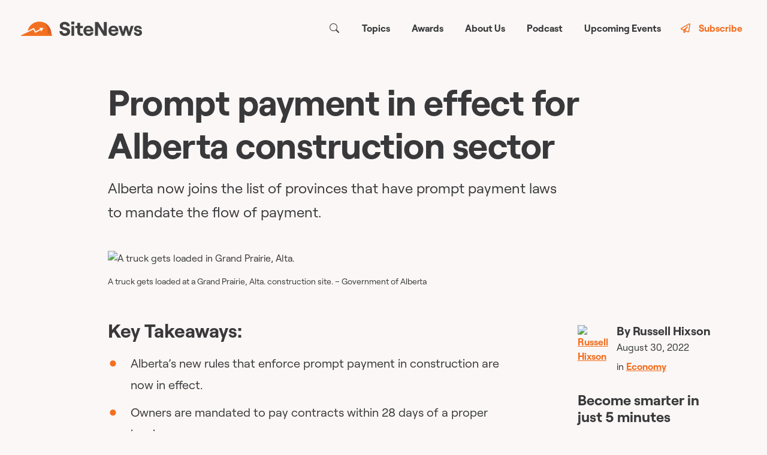

--- FILE ---
content_type: text/html; charset=utf-8
request_url: https://readsitenews.com/prompt-payment-in-effect-for-alberta-construction-sector/
body_size: 50003
content:
<!doctype html>
    <html lang="en-CA">
      <head>
        <meta charset="utf-8">
        <meta name="generator" content="Frontity">
        <meta name="viewport" content="width=device-width, initial-scale=1.0">
        
<link data-rh="true" rel="icon" type="image/png" href="/static/images/favicon.png"/><link data-rh="true" rel="canonical" href="https://readsitenews.com/wp-json/wp/v2/posts?_embed=true&amp;per_page=20&amp;slug=prompt-payment-in-effect-for-alberta-construction-sector"/>
<meta data-rh="true" name="description" content="Alberta now joins the list of provinces that have prompt payment laws to mandate the flow of payment. 
"/><meta data-rh="true" name="robots" content="index, follow, max-snippet:-1, max-image-preview:large, max-video-preview:-1"/><meta data-rh="true" property="og:locale" content="en_US"/><meta data-rh="true" property="og:type" content="article"/><meta data-rh="true" property="og:title" content="Prompt payment in effect for Alberta construction sector"/><meta data-rh="true" property="og:description" content="Alberta now joins the list of provinces that have prompt payment laws to mandate the flow of payment."/><meta data-rh="true" property="og:url" content="https://readsitenews.com/prompt-payment-in-effect-for-alberta-construction-sector/"/><meta data-rh="true" property="og:site_name" content="SiteNews - News, trends, &amp; insights in Canadian construction"/><meta data-rh="true" property="article:published_time" content="2022-08-30T19:02:56+00:00"/><meta data-rh="true" property="article:modified_time" content="2022-10-05T23:04:53+00:00"/><meta data-rh="true" property="og:image" content="https://content.readsitenews.com/wp-content/uploads/2022/08/Prompt-Payment.jpg"/><meta data-rh="true" property="og:image:width" content="799"/><meta data-rh="true" property="og:image:height" content="533"/><meta data-rh="true" property="og:image:type" content="image/jpeg"/><meta data-rh="true" name="author" content="Russell Hixson"/><meta data-rh="true" name="twitter:card" content="summary_large_image"/><meta data-rh="true" name="twitter:creator" content="@https://twitter.com/russellreports"/><meta data-rh="true" name="twitter:label1" content="Written by"/><meta data-rh="true" name="twitter:data1" content="Russell Hixson"/>

<script data-rh="true" type="application/ld+json">{"@context":"https://schema.org","@type":"NewsArticle","headline":"Prompt payment in effect for Alberta construction sector","image":"https://content.readsitenews.com/wp-content/uploads/2022/08/Prompt-Payment.jpg","datePublished":"2022-08-30T15:02:56","dateModified":"2022-10-05T19:04:53","author":{"@type":"Person","name":"Russell Hixson"},"publisher":{"@type":"Organization","name":"SiteNews","logo":{"@type":"ImageObject","url":"https://content.readsitenews.com/wp-content/uploads/2024/08/site-news-icon.png"}},"description":"Alberta now joins the list of provinces that have prompt payment laws to mandate the flow of payment. \n"}</script><script data-rh="true" async="true" src="https://www.googletagmanager.com/gtm.js?id=GTM-K8XPC89W"></script><script data-rh="true" >
        var dataLayer = window.dataLayer || [];
        dataLayer.push({
          "gtm.start": new Date().getTime(),
          event: "gtm.js",
        })
        </script><script data-rh="true" type="application/ld+json" class="yoast-schema-graph">{"@context":"https://schema.org","@graph":[{"@type":"WebPage","@id":"https://readsitenews.com/prompt-payment-in-effect-for-alberta-construction-sector/","url":"https://readsitenews.com/prompt-payment-in-effect-for-alberta-construction-sector/","name":"Prompt payment in effect for Alberta construction sector","isPartOf":{"@id":"https://readsitenews.com/#website"},"primaryImageOfPage":{"@id":"https://readsitenews.com/prompt-payment-in-effect-for-alberta-construction-sector/#primaryimage"},"image":{"@id":"https://readsitenews.com/prompt-payment-in-effect-for-alberta-construction-sector/#primaryimage"},"thumbnailUrl":"https://content.readsitenews.com/wp-content/uploads/2022/08/Prompt-Payment.jpg","datePublished":"2022-08-30T19:02:56+00:00","dateModified":"2022-10-05T23:04:53+00:00","author":{"@id":"https://readsitenews.com/#/schema/person/e299b66a78138a72fe76b1e8a5d18b34"},"breadcrumb":{"@id":"https://readsitenews.com/prompt-payment-in-effect-for-alberta-construction-sector/#breadcrumb"},"inLanguage":"en-CA","potentialAction":[{"@type":"ReadAction","target":["https://readsitenews.com/prompt-payment-in-effect-for-alberta-construction-sector/"]}]},{"@type":"ImageObject","inLanguage":"en-CA","@id":"https://readsitenews.com/prompt-payment-in-effect-for-alberta-construction-sector/#primaryimage","url":"https://content.readsitenews.com/wp-content/uploads/2022/08/Prompt-Payment.jpg","contentUrl":"https://content.readsitenews.com/wp-content/uploads/2022/08/Prompt-Payment.jpg","width":799,"height":533,"caption":"A truck gets loaded in Grand Prairie, Alta."},{"@type":"BreadcrumbList","@id":"https://readsitenews.com/prompt-payment-in-effect-for-alberta-construction-sector/#breadcrumb","itemListElement":[{"@type":"ListItem","position":1,"name":"Home","item":"https://readsitenews.com/"},{"@type":"ListItem","position":2,"name":"Prompt payment in effect for Alberta construction sector"}]},{"@type":"WebSite","@id":"https://readsitenews.com/#website","url":"https://readsitenews.com/","name":"SiteNews - News, trends, & insights in Canadian construction","description":"Get smarter in just 5 minutes. Sign up for the free weekly newsletter that will keep you up to speed on Canadian construction.","potentialAction":[{"@type":"SearchAction","target":{"@type":"EntryPoint","urlTemplate":"https://readsitenews.com/?s={search_term_string}"},"query-input":{"@type":"PropertyValueSpecification","valueRequired":true,"valueName":"search_term_string"}}],"inLanguage":"en-CA"},{"@type":"Person","@id":"https://readsitenews.com/#/schema/person/e299b66a78138a72fe76b1e8a5d18b34","name":"Russell Hixson","image":{"@type":"ImageObject","inLanguage":"en-CA","@id":"https://readsitenews.com/#/schema/person/image/","url":"https://secure.gravatar.com/avatar/6bd8cccd54eeb0e102e457e4957f73ea1dc50a11fb006174ab638cbbc6eb9528?s=96&d=mm&r=g","contentUrl":"https://secure.gravatar.com/avatar/6bd8cccd54eeb0e102e457e4957f73ea1dc50a11fb006174ab638cbbc6eb9528?s=96&d=mm&r=g","caption":"Russell Hixson"},"description":"Russell Hixson is an award-winning investigative journalist who spent the early parts of his career doing crime and courts reporting in the U.S. before stumbling into covering Canada’s construction sector. He spent eight years writing for the Journal of Commerce where he became well versed on the industry and its issues. He’s covered the federal budget from Ottawa and documented the early impacts of the COVID-19 pandemic while locked down in his bedroom. Hixson has developed a passion for the construction industry and seeks to convert others by sharing its stories through SiteNews. When he’s not writing stories, the East Vancouver resident enjoys kayaking, skateboarding and avoiding the neighbourhood skunks.","sameAs":["https://www.linkedin.com/in/russell-hixson-a8082572/?originalSubdomain=ca","https://x.com/https://twitter.com/russellreports"],"url":"https://readsitenews.com/author/russell-hixson/"}]}</script>

<title data-rh="true">Prompt payment in effect for Alberta construction sector</title>
<link data-chunk="sitenews" rel="modulepreload" as="script" href="/static/sitenews.module.js" crossorigin="">
      </head>
      <body >
        <div id="root"><noscript><img height="1" width="1" src="https://www.facebook.com/tr?id=745909740482462&amp;ev=PageView&amp;noscript=1"/></noscript><style data-emotion="css-global 1orbyc5-Root">:root{--blue:#007bff;--indigo:#6610f2;--purple:#6f42c1;--pink:#e83e8c;--red:#dc3545;--orange:#fd7e14;--yellow:#ffc107;--green:#28a745;--teal:#20c997;--cyan:#17a2b8;--white:#fff;--gray:#6c757d;--gray-dark:#343a40;--primary:#007bff;--secondary:#6c757d;--success:#28a745;--info:#17a2b8;--warning:#ffc107;--danger:#dc3545;--light:#f8f9fa;--dark:#343a40;--breakpoint-xs:0;--breakpoint-sm:576px;--breakpoint-md:768px;--breakpoint-lg:992px;--breakpoint-xl:1200px;--font-family-sans-serif:-apple-system,BlinkMacSystemFont,"Segoe UI",Roboto,"Helvetica Neue",Arial,sans-serif,"Apple Color Emoji","Segoe UI Emoji","Segoe UI Symbol","Noto Color Emoji";--font-family-monospace:SFMono-Regular,Menlo,Monaco,Consolas,"Liberation Mono","Courier New",monospace;}*,*::before,*::after{box-sizing:border-box;}html{font-family:sans-serif;line-height:1.15;-webkit-text-size-adjust:100%;-ms-text-size-adjust:100%;-ms-overflow-style:scrollbar;-webkit-tap-highlight-color:rgba(0, 0, 0, 0);}@-ms-viewport{width:device-width;}article,aside,figcaption,figure,footer,header,hgroup,main,nav,section{display:block;}body{margin:0;font-family:-apple-system,BlinkMacSystemFont,"Segoe UI",Roboto,"Helvetica Neue",Arial,sans-serif,"Apple Color Emoji","Segoe UI Emoji","Segoe UI Symbol","Noto Color Emoji";font-size:1rem;font-weight:400;line-height:1.5;color:#212529;text-align:left;background-color:#fff;}[tabindex="-1"]:focus{outline:0!important;}hr{box-sizing:content-box;height:0;overflow:visible;}h1,h2,h3,h4,h5,h6{margin-top:0;margin-bottom:0.5rem;}p{margin-top:0;margin-bottom:1rem;}abbr[title],abbr[data-original-title]{-webkit-text-decoration:underline;text-decoration:underline;-webkit-text-decoration:underline dotted;-webkit-text-decoration:underline dotted;text-decoration:underline dotted;cursor:help;border-bottom:0;}address{margin-bottom:1rem;font-style:normal;line-height:inherit;}ol,ul,dl{margin-top:0;margin-bottom:1rem;}ol ol,ul ul,ol ul,ul ol{margin-bottom:0;}dt{font-weight:700;}dd{margin-bottom:.5rem;margin-left:0;}blockquote{margin:0 0 1rem;}dfn{font-style:italic;}b,strong{font-weight:bolder;}small{font-size:80%;}sub,sup{position:relative;font-size:75%;line-height:0;vertical-align:baseline;}sub{bottom:-.25em;}sup{top:-.5em;}a{color:#007bff;-webkit-text-decoration:none;text-decoration:none;background-color:transparent;-webkit-text-decoration-skip:objects;}a:hover{color:#0056b3;-webkit-text-decoration:underline;text-decoration:underline;}a:not([href]):not([tabindex]){color:inherit;-webkit-text-decoration:none;text-decoration:none;}a:not([href]):not([tabindex]):hover,a:not([href]):not([tabindex]):focus{color:inherit;-webkit-text-decoration:none;text-decoration:none;}a:not([href]):not([tabindex]):focus{outline:0;}pre,code,kbd,samp{font-family:SFMono-Regular,Menlo,Monaco,Consolas,"Liberation Mono","Courier New",monospace;font-size:1em;}pre{margin-top:0;margin-bottom:1rem;overflow:auto;-ms-overflow-style:scrollbar;}figure{margin:0 0 1rem;}img{vertical-align:middle;border-style:none;}svg{overflow:hidden;vertical-align:middle;}table{border-collapse:collapse;}caption{padding-top:0.75rem;padding-bottom:0.75rem;color:#6c757d;text-align:left;caption-side:bottom;}th{text-align:inherit;}label{display:inline-block;margin-bottom:0.5rem;}button{border-radius:0;}button:focus{outline:1px dotted;outline:5px auto -webkit-focus-ring-color;}input,button,select,optgroup,textarea{margin:0;font-family:inherit;font-size:inherit;line-height:inherit;}button,input{overflow:visible;}button,select{text-transform:none;}button,html [type="button"],[type="reset"],[type="submit"]{-webkit-appearance:button;}button::-moz-focus-inner,[type="button"]::-moz-focus-inner,[type="reset"]::-moz-focus-inner,[type="submit"]::-moz-focus-inner{padding:0;border-style:none;}input[type="radio"],input[type="checkbox"]{box-sizing:border-box;padding:0;}input[type="date"],input[type="time"],input[type="datetime-local"],input[type="month"]{-webkit-appearance:listbox;}textarea{overflow:auto;resize:vertical;}fieldset{min-width:0;padding:0;margin:0;border:0;}legend{display:block;width:100%;max-width:100%;padding:0;margin-bottom:.5rem;font-size:1.5rem;line-height:inherit;color:inherit;white-space:normal;}progress{vertical-align:baseline;}[type="number"]::-webkit-inner-spin-button,[type="number"]::-webkit-outer-spin-button{height:auto;}[type="search"]{outline-offset:-2px;-webkit-appearance:none;}[type="search"]::-webkit-search-cancel-button,[type="search"]::-webkit-search-decoration{-webkit-appearance:none;}::-webkit-file-upload-button{font:inherit;-webkit-appearance:button;}output{display:inline-block;}summary{display:-webkit-box;display:-webkit-list-item;display:-ms-list-itembox;display:list-item;cursor:pointer;}template{display:none;}[hidden]{display:none!important;}h1,h2,h3,h4,h5,h6,.h1,.h2,.h3,.h4,.h5,.h6{margin-bottom:0.5rem;font-family:inherit;font-weight:500;line-height:1.2;color:inherit;}h1,.h1{font-size:2.5rem;}h2,.h2{font-size:2rem;}h3,.h3{font-size:1.75rem;}h4,.h4{font-size:1.5rem;}h5,.h5{font-size:1.25rem;}h6,.h6{font-size:1rem;}.lead{font-size:1.25rem;font-weight:300;}.display-1{font-size:6rem;font-weight:300;line-height:1.2;}.display-2{font-size:5.5rem;font-weight:300;line-height:1.2;}.display-3{font-size:4.5rem;font-weight:300;line-height:1.2;}.display-4{font-size:3.5rem;font-weight:300;line-height:1.2;}hr{margin-top:1rem;margin-bottom:1rem;border:0;border-top:1px solid rgba(0, 0, 0, 0.1);}small,.small{font-size:80%;font-weight:400;}mark,.mark{padding:0.2em;background-color:#fcf8e3;}.list-unstyled{padding-left:0;list-style:none;}.list-inline{padding-left:0;list-style:none;}.list-inline-item{display:inline-block;}.list-inline-item:not(:last-child){margin-right:0.5rem;}.initialism{font-size:90%;text-transform:uppercase;}.blockquote{margin-bottom:1rem;font-size:1.25rem;}.blockquote-footer{display:block;font-size:80%;color:#6c757d;}.blockquote-footer::before{content:"\2014 \00A0";}.img-fluid{max-width:100%;height:auto;}.img-thumbnail{padding:0.25rem;background-color:#fff;border:1px solid #dee2e6;border-radius:0.25rem;max-width:100%;height:auto;}.figure{display:inline-block;}.figure-img{margin-bottom:0.5rem;line-height:1;}.figure-caption{font-size:90%;color:#6c757d;}code{font-size:87.5%;color:#e83e8c;word-break:break-word;}a>code{color:inherit;}kbd{padding:0.2rem 0.4rem;font-size:87.5%;color:#fff;background-color:#212529;border-radius:0.2rem;}kbd kbd{padding:0;font-size:100%;font-weight:700;}pre{display:block;font-size:87.5%;color:#212529;}pre code{font-size:inherit;color:inherit;word-break:normal;}.pre-scrollable{max-height:340px;overflow-y:scroll;}.container{width:100%;padding-right:15px;padding-left:15px;margin-right:auto;margin-left:auto;}@media (min-width: 576px){.container{max-width:540px;}}@media (min-width: 768px){.container{max-width:720px;}}@media (min-width: 992px){.container{max-width:960px;}}@media (min-width: 1200px){.container{max-width:1140px;}}.container-fluid{width:100%;padding-right:15px;padding-left:15px;margin-right:auto;margin-left:auto;}.row{display:-ms-flexbox;display:-webkit-box;display:-webkit-flex;display:-ms-flexbox;display:flex;-ms-flex-wrap:wrap;-webkit-box-flex-wrap:wrap;-webkit-flex-wrap:wrap;-ms-flex-wrap:wrap;flex-wrap:wrap;margin-right:-15px;margin-left:-15px;}.no-gutters{margin-right:0;margin-left:0;}.no-gutters>.col,.no-gutters>[class*="col-"]{padding-right:0;padding-left:0;}.col-1,.col-2,.col-3,.col-4,.col-5,.col-6,.col-7,.col-8,.col-9,.col-10,.col-11,.col-12,.col,.col-auto,.col-sm-1,.col-sm-2,.col-sm-3,.col-sm-4,.col-sm-5,.col-sm-6,.col-sm-7,.col-sm-8,.col-sm-9,.col-sm-10,.col-sm-11,.col-sm-12,.col-sm,.col-sm-auto,.col-md-1,.col-md-2,.col-md-3,.col-md-4,.col-md-5,.col-md-6,.col-md-7,.col-md-8,.col-md-9,.col-md-10,.col-md-11,.col-md-12,.col-md,.col-md-auto,.col-lg-1,.col-lg-2,.col-lg-3,.col-lg-4,.col-lg-5,.col-lg-6,.col-lg-7,.col-lg-8,.col-lg-9,.col-lg-10,.col-lg-11,.col-lg-12,.col-lg,.col-lg-auto,.col-xl-1,.col-xl-2,.col-xl-3,.col-xl-4,.col-xl-5,.col-xl-6,.col-xl-7,.col-xl-8,.col-xl-9,.col-xl-10,.col-xl-11,.col-xl-12,.col-xl,.col-xl-auto{position:relative;width:100%;min-height:1px;padding-right:15px;padding-left:15px;}.col{-ms-flex-preferred-size:0;-webkit-flex-basis:0;-ms-flex-preferred-size:0;flex-basis:0;-ms-flex-positive:1;-webkit-box-flex:1;-webkit-flex-grow:1;-ms-flex-positive:1;flex-grow:1;max-width:100%;}.col-auto{-ms-flex:0 0 auto;-webkit-flex:0 0 auto;-ms-flex:0 0 auto;flex:0 0 auto;width:auto;max-width:none;}.col-1{-ms-flex:0 0 8.333333%;-webkit-flex:0 0 8.333333%;-ms-flex:0 0 8.333333%;flex:0 0 8.333333%;max-width:8.333333%;}.col-2{-ms-flex:0 0 16.666667%;-webkit-flex:0 0 16.666667%;-ms-flex:0 0 16.666667%;flex:0 0 16.666667%;max-width:16.666667%;}.col-3{-ms-flex:0 0 25%;-webkit-flex:0 0 25%;-ms-flex:0 0 25%;flex:0 0 25%;max-width:25%;}.col-4{-ms-flex:0 0 33.333333%;-webkit-flex:0 0 33.333333%;-ms-flex:0 0 33.333333%;flex:0 0 33.333333%;max-width:33.333333%;}.col-5{-ms-flex:0 0 41.666667%;-webkit-flex:0 0 41.666667%;-ms-flex:0 0 41.666667%;flex:0 0 41.666667%;max-width:41.666667%;}.col-6{-ms-flex:0 0 50%;-webkit-flex:0 0 50%;-ms-flex:0 0 50%;flex:0 0 50%;max-width:50%;}.col-7{-ms-flex:0 0 58.333333%;-webkit-flex:0 0 58.333333%;-ms-flex:0 0 58.333333%;flex:0 0 58.333333%;max-width:58.333333%;}.col-8{-ms-flex:0 0 66.666667%;-webkit-flex:0 0 66.666667%;-ms-flex:0 0 66.666667%;flex:0 0 66.666667%;max-width:66.666667%;}.col-9{-ms-flex:0 0 75%;-webkit-flex:0 0 75%;-ms-flex:0 0 75%;flex:0 0 75%;max-width:75%;}.col-10{-ms-flex:0 0 83.333333%;-webkit-flex:0 0 83.333333%;-ms-flex:0 0 83.333333%;flex:0 0 83.333333%;max-width:83.333333%;}.col-11{-ms-flex:0 0 91.666667%;-webkit-flex:0 0 91.666667%;-ms-flex:0 0 91.666667%;flex:0 0 91.666667%;max-width:91.666667%;}.col-12{-ms-flex:0 0 100%;-webkit-flex:0 0 100%;-ms-flex:0 0 100%;flex:0 0 100%;max-width:100%;}.order-first{-ms-flex-order:-1;-webkit-order:-1;-ms-flex-order:-1;order:-1;}.order-last{-ms-flex-order:13;-webkit-order:13;-ms-flex-order:13;order:13;}.order-0{-ms-flex-order:0;-webkit-order:0;-ms-flex-order:0;order:0;}.order-1{-ms-flex-order:1;-webkit-order:1;-ms-flex-order:1;order:1;}.order-2{-ms-flex-order:2;-webkit-order:2;-ms-flex-order:2;order:2;}.order-3{-ms-flex-order:3;-webkit-order:3;-ms-flex-order:3;order:3;}.order-4{-ms-flex-order:4;-webkit-order:4;-ms-flex-order:4;order:4;}.order-5{-ms-flex-order:5;-webkit-order:5;-ms-flex-order:5;order:5;}.order-6{-ms-flex-order:6;-webkit-order:6;-ms-flex-order:6;order:6;}.order-7{-ms-flex-order:7;-webkit-order:7;-ms-flex-order:7;order:7;}.order-8{-ms-flex-order:8;-webkit-order:8;-ms-flex-order:8;order:8;}.order-9{-ms-flex-order:9;-webkit-order:9;-ms-flex-order:9;order:9;}.order-10{-ms-flex-order:10;-webkit-order:10;-ms-flex-order:10;order:10;}.order-11{-ms-flex-order:11;-webkit-order:11;-ms-flex-order:11;order:11;}.order-12{-ms-flex-order:12;-webkit-order:12;-ms-flex-order:12;order:12;}.offset-1{margin-left:8.333333%;}.offset-2{margin-left:16.666667%;}.offset-3{margin-left:25%;}.offset-4{margin-left:33.333333%;}.offset-5{margin-left:41.666667%;}.offset-6{margin-left:50%;}.offset-7{margin-left:58.333333%;}.offset-8{margin-left:66.666667%;}.offset-9{margin-left:75%;}.offset-10{margin-left:83.333333%;}.offset-11{margin-left:91.666667%;}@media (min-width: 576px){.col-sm{-ms-flex-preferred-size:0;-webkit-flex-basis:0;-ms-flex-preferred-size:0;flex-basis:0;-ms-flex-positive:1;-webkit-box-flex:1;-webkit-flex-grow:1;-ms-flex-positive:1;flex-grow:1;max-width:100%;}.col-sm-auto{-ms-flex:0 0 auto;-webkit-flex:0 0 auto;-ms-flex:0 0 auto;flex:0 0 auto;width:auto;max-width:none;}.col-sm-1{-ms-flex:0 0 8.333333%;-webkit-flex:0 0 8.333333%;-ms-flex:0 0 8.333333%;flex:0 0 8.333333%;max-width:8.333333%;}.col-sm-2{-ms-flex:0 0 16.666667%;-webkit-flex:0 0 16.666667%;-ms-flex:0 0 16.666667%;flex:0 0 16.666667%;max-width:16.666667%;}.col-sm-3{-ms-flex:0 0 25%;-webkit-flex:0 0 25%;-ms-flex:0 0 25%;flex:0 0 25%;max-width:25%;}.col-sm-4{-ms-flex:0 0 33.333333%;-webkit-flex:0 0 33.333333%;-ms-flex:0 0 33.333333%;flex:0 0 33.333333%;max-width:33.333333%;}.col-sm-5{-ms-flex:0 0 41.666667%;-webkit-flex:0 0 41.666667%;-ms-flex:0 0 41.666667%;flex:0 0 41.666667%;max-width:41.666667%;}.col-sm-6{-ms-flex:0 0 50%;-webkit-flex:0 0 50%;-ms-flex:0 0 50%;flex:0 0 50%;max-width:50%;}.col-sm-7{-ms-flex:0 0 58.333333%;-webkit-flex:0 0 58.333333%;-ms-flex:0 0 58.333333%;flex:0 0 58.333333%;max-width:58.333333%;}.col-sm-8{-ms-flex:0 0 66.666667%;-webkit-flex:0 0 66.666667%;-ms-flex:0 0 66.666667%;flex:0 0 66.666667%;max-width:66.666667%;}.col-sm-9{-ms-flex:0 0 75%;-webkit-flex:0 0 75%;-ms-flex:0 0 75%;flex:0 0 75%;max-width:75%;}.col-sm-10{-ms-flex:0 0 83.333333%;-webkit-flex:0 0 83.333333%;-ms-flex:0 0 83.333333%;flex:0 0 83.333333%;max-width:83.333333%;}.col-sm-11{-ms-flex:0 0 91.666667%;-webkit-flex:0 0 91.666667%;-ms-flex:0 0 91.666667%;flex:0 0 91.666667%;max-width:91.666667%;}.col-sm-12{-ms-flex:0 0 100%;-webkit-flex:0 0 100%;-ms-flex:0 0 100%;flex:0 0 100%;max-width:100%;}.order-sm-first{-ms-flex-order:-1;-webkit-order:-1;-ms-flex-order:-1;order:-1;}.order-sm-last{-ms-flex-order:13;-webkit-order:13;-ms-flex-order:13;order:13;}.order-sm-0{-ms-flex-order:0;-webkit-order:0;-ms-flex-order:0;order:0;}.order-sm-1{-ms-flex-order:1;-webkit-order:1;-ms-flex-order:1;order:1;}.order-sm-2{-ms-flex-order:2;-webkit-order:2;-ms-flex-order:2;order:2;}.order-sm-3{-ms-flex-order:3;-webkit-order:3;-ms-flex-order:3;order:3;}.order-sm-4{-ms-flex-order:4;-webkit-order:4;-ms-flex-order:4;order:4;}.order-sm-5{-ms-flex-order:5;-webkit-order:5;-ms-flex-order:5;order:5;}.order-sm-6{-ms-flex-order:6;-webkit-order:6;-ms-flex-order:6;order:6;}.order-sm-7{-ms-flex-order:7;-webkit-order:7;-ms-flex-order:7;order:7;}.order-sm-8{-ms-flex-order:8;-webkit-order:8;-ms-flex-order:8;order:8;}.order-sm-9{-ms-flex-order:9;-webkit-order:9;-ms-flex-order:9;order:9;}.order-sm-10{-ms-flex-order:10;-webkit-order:10;-ms-flex-order:10;order:10;}.order-sm-11{-ms-flex-order:11;-webkit-order:11;-ms-flex-order:11;order:11;}.order-sm-12{-ms-flex-order:12;-webkit-order:12;-ms-flex-order:12;order:12;}.offset-sm-0{margin-left:0;}.offset-sm-1{margin-left:8.333333%;}.offset-sm-2{margin-left:16.666667%;}.offset-sm-3{margin-left:25%;}.offset-sm-4{margin-left:33.333333%;}.offset-sm-5{margin-left:41.666667%;}.offset-sm-6{margin-left:50%;}.offset-sm-7{margin-left:58.333333%;}.offset-sm-8{margin-left:66.666667%;}.offset-sm-9{margin-left:75%;}.offset-sm-10{margin-left:83.333333%;}.offset-sm-11{margin-left:91.666667%;}}@media (min-width: 768px){.col-md{-ms-flex-preferred-size:0;-webkit-flex-basis:0;-ms-flex-preferred-size:0;flex-basis:0;-ms-flex-positive:1;-webkit-box-flex:1;-webkit-flex-grow:1;-ms-flex-positive:1;flex-grow:1;max-width:100%;}.col-md-auto{-ms-flex:0 0 auto;-webkit-flex:0 0 auto;-ms-flex:0 0 auto;flex:0 0 auto;width:auto;max-width:none;}.col-md-1{-ms-flex:0 0 8.333333%;-webkit-flex:0 0 8.333333%;-ms-flex:0 0 8.333333%;flex:0 0 8.333333%;max-width:8.333333%;}.col-md-2{-ms-flex:0 0 16.666667%;-webkit-flex:0 0 16.666667%;-ms-flex:0 0 16.666667%;flex:0 0 16.666667%;max-width:16.666667%;}.col-md-3{-ms-flex:0 0 25%;-webkit-flex:0 0 25%;-ms-flex:0 0 25%;flex:0 0 25%;max-width:25%;}.col-md-4{-ms-flex:0 0 33.333333%;-webkit-flex:0 0 33.333333%;-ms-flex:0 0 33.333333%;flex:0 0 33.333333%;max-width:33.333333%;}.col-md-5{-ms-flex:0 0 41.666667%;-webkit-flex:0 0 41.666667%;-ms-flex:0 0 41.666667%;flex:0 0 41.666667%;max-width:41.666667%;}.col-md-6{-ms-flex:0 0 50%;-webkit-flex:0 0 50%;-ms-flex:0 0 50%;flex:0 0 50%;max-width:50%;}.col-md-7{-ms-flex:0 0 58.333333%;-webkit-flex:0 0 58.333333%;-ms-flex:0 0 58.333333%;flex:0 0 58.333333%;max-width:58.333333%;}.col-md-8{-ms-flex:0 0 66.666667%;-webkit-flex:0 0 66.666667%;-ms-flex:0 0 66.666667%;flex:0 0 66.666667%;max-width:66.666667%;}.col-md-9{-ms-flex:0 0 75%;-webkit-flex:0 0 75%;-ms-flex:0 0 75%;flex:0 0 75%;max-width:75%;}.col-md-10{-ms-flex:0 0 83.333333%;-webkit-flex:0 0 83.333333%;-ms-flex:0 0 83.333333%;flex:0 0 83.333333%;max-width:83.333333%;}.col-md-11{-ms-flex:0 0 91.666667%;-webkit-flex:0 0 91.666667%;-ms-flex:0 0 91.666667%;flex:0 0 91.666667%;max-width:91.666667%;}.col-md-12{-ms-flex:0 0 100%;-webkit-flex:0 0 100%;-ms-flex:0 0 100%;flex:0 0 100%;max-width:100%;}.order-md-first{-ms-flex-order:-1;-webkit-order:-1;-ms-flex-order:-1;order:-1;}.order-md-last{-ms-flex-order:13;-webkit-order:13;-ms-flex-order:13;order:13;}.order-md-0{-ms-flex-order:0;-webkit-order:0;-ms-flex-order:0;order:0;}.order-md-1{-ms-flex-order:1;-webkit-order:1;-ms-flex-order:1;order:1;}.order-md-2{-ms-flex-order:2;-webkit-order:2;-ms-flex-order:2;order:2;}.order-md-3{-ms-flex-order:3;-webkit-order:3;-ms-flex-order:3;order:3;}.order-md-4{-ms-flex-order:4;-webkit-order:4;-ms-flex-order:4;order:4;}.order-md-5{-ms-flex-order:5;-webkit-order:5;-ms-flex-order:5;order:5;}.order-md-6{-ms-flex-order:6;-webkit-order:6;-ms-flex-order:6;order:6;}.order-md-7{-ms-flex-order:7;-webkit-order:7;-ms-flex-order:7;order:7;}.order-md-8{-ms-flex-order:8;-webkit-order:8;-ms-flex-order:8;order:8;}.order-md-9{-ms-flex-order:9;-webkit-order:9;-ms-flex-order:9;order:9;}.order-md-10{-ms-flex-order:10;-webkit-order:10;-ms-flex-order:10;order:10;}.order-md-11{-ms-flex-order:11;-webkit-order:11;-ms-flex-order:11;order:11;}.order-md-12{-ms-flex-order:12;-webkit-order:12;-ms-flex-order:12;order:12;}.offset-md-0{margin-left:0;}.offset-md-1{margin-left:8.333333%;}.offset-md-2{margin-left:16.666667%;}.offset-md-3{margin-left:25%;}.offset-md-4{margin-left:33.333333%;}.offset-md-5{margin-left:41.666667%;}.offset-md-6{margin-left:50%;}.offset-md-7{margin-left:58.333333%;}.offset-md-8{margin-left:66.666667%;}.offset-md-9{margin-left:75%;}.offset-md-10{margin-left:83.333333%;}.offset-md-11{margin-left:91.666667%;}}@media (min-width: 992px){.col-lg{-ms-flex-preferred-size:0;-webkit-flex-basis:0;-ms-flex-preferred-size:0;flex-basis:0;-ms-flex-positive:1;-webkit-box-flex:1;-webkit-flex-grow:1;-ms-flex-positive:1;flex-grow:1;max-width:100%;}.col-lg-auto{-ms-flex:0 0 auto;-webkit-flex:0 0 auto;-ms-flex:0 0 auto;flex:0 0 auto;width:auto;max-width:none;}.col-lg-1{-ms-flex:0 0 8.333333%;-webkit-flex:0 0 8.333333%;-ms-flex:0 0 8.333333%;flex:0 0 8.333333%;max-width:8.333333%;}.col-lg-2{-ms-flex:0 0 16.666667%;-webkit-flex:0 0 16.666667%;-ms-flex:0 0 16.666667%;flex:0 0 16.666667%;max-width:16.666667%;}.col-lg-3{-ms-flex:0 0 25%;-webkit-flex:0 0 25%;-ms-flex:0 0 25%;flex:0 0 25%;max-width:25%;}.col-lg-4{-ms-flex:0 0 33.333333%;-webkit-flex:0 0 33.333333%;-ms-flex:0 0 33.333333%;flex:0 0 33.333333%;max-width:33.333333%;}.col-lg-5{-ms-flex:0 0 41.666667%;-webkit-flex:0 0 41.666667%;-ms-flex:0 0 41.666667%;flex:0 0 41.666667%;max-width:41.666667%;}.col-lg-6{-ms-flex:0 0 50%;-webkit-flex:0 0 50%;-ms-flex:0 0 50%;flex:0 0 50%;max-width:50%;}.col-lg-7{-ms-flex:0 0 58.333333%;-webkit-flex:0 0 58.333333%;-ms-flex:0 0 58.333333%;flex:0 0 58.333333%;max-width:58.333333%;}.col-lg-8{-ms-flex:0 0 66.666667%;-webkit-flex:0 0 66.666667%;-ms-flex:0 0 66.666667%;flex:0 0 66.666667%;max-width:66.666667%;}.col-lg-9{-ms-flex:0 0 75%;-webkit-flex:0 0 75%;-ms-flex:0 0 75%;flex:0 0 75%;max-width:75%;}.col-lg-10{-ms-flex:0 0 83.333333%;-webkit-flex:0 0 83.333333%;-ms-flex:0 0 83.333333%;flex:0 0 83.333333%;max-width:83.333333%;}.col-lg-11{-ms-flex:0 0 91.666667%;-webkit-flex:0 0 91.666667%;-ms-flex:0 0 91.666667%;flex:0 0 91.666667%;max-width:91.666667%;}.col-lg-12{-ms-flex:0 0 100%;-webkit-flex:0 0 100%;-ms-flex:0 0 100%;flex:0 0 100%;max-width:100%;}.order-lg-first{-ms-flex-order:-1;-webkit-order:-1;-ms-flex-order:-1;order:-1;}.order-lg-last{-ms-flex-order:13;-webkit-order:13;-ms-flex-order:13;order:13;}.order-lg-0{-ms-flex-order:0;-webkit-order:0;-ms-flex-order:0;order:0;}.order-lg-1{-ms-flex-order:1;-webkit-order:1;-ms-flex-order:1;order:1;}.order-lg-2{-ms-flex-order:2;-webkit-order:2;-ms-flex-order:2;order:2;}.order-lg-3{-ms-flex-order:3;-webkit-order:3;-ms-flex-order:3;order:3;}.order-lg-4{-ms-flex-order:4;-webkit-order:4;-ms-flex-order:4;order:4;}.order-lg-5{-ms-flex-order:5;-webkit-order:5;-ms-flex-order:5;order:5;}.order-lg-6{-ms-flex-order:6;-webkit-order:6;-ms-flex-order:6;order:6;}.order-lg-7{-ms-flex-order:7;-webkit-order:7;-ms-flex-order:7;order:7;}.order-lg-8{-ms-flex-order:8;-webkit-order:8;-ms-flex-order:8;order:8;}.order-lg-9{-ms-flex-order:9;-webkit-order:9;-ms-flex-order:9;order:9;}.order-lg-10{-ms-flex-order:10;-webkit-order:10;-ms-flex-order:10;order:10;}.order-lg-11{-ms-flex-order:11;-webkit-order:11;-ms-flex-order:11;order:11;}.order-lg-12{-ms-flex-order:12;-webkit-order:12;-ms-flex-order:12;order:12;}.offset-lg-0{margin-left:0;}.offset-lg-1{margin-left:8.333333%;}.offset-lg-2{margin-left:16.666667%;}.offset-lg-3{margin-left:25%;}.offset-lg-4{margin-left:33.333333%;}.offset-lg-5{margin-left:41.666667%;}.offset-lg-6{margin-left:50%;}.offset-lg-7{margin-left:58.333333%;}.offset-lg-8{margin-left:66.666667%;}.offset-lg-9{margin-left:75%;}.offset-lg-10{margin-left:83.333333%;}.offset-lg-11{margin-left:91.666667%;}}@media (min-width: 1200px){.col-xl{-ms-flex-preferred-size:0;-webkit-flex-basis:0;-ms-flex-preferred-size:0;flex-basis:0;-ms-flex-positive:1;-webkit-box-flex:1;-webkit-flex-grow:1;-ms-flex-positive:1;flex-grow:1;max-width:100%;}.col-xl-auto{-ms-flex:0 0 auto;-webkit-flex:0 0 auto;-ms-flex:0 0 auto;flex:0 0 auto;width:auto;max-width:none;}.col-xl-1{-ms-flex:0 0 8.333333%;-webkit-flex:0 0 8.333333%;-ms-flex:0 0 8.333333%;flex:0 0 8.333333%;max-width:8.333333%;}.col-xl-2{-ms-flex:0 0 16.666667%;-webkit-flex:0 0 16.666667%;-ms-flex:0 0 16.666667%;flex:0 0 16.666667%;max-width:16.666667%;}.col-xl-3{-ms-flex:0 0 25%;-webkit-flex:0 0 25%;-ms-flex:0 0 25%;flex:0 0 25%;max-width:25%;}.col-xl-4{-ms-flex:0 0 33.333333%;-webkit-flex:0 0 33.333333%;-ms-flex:0 0 33.333333%;flex:0 0 33.333333%;max-width:33.333333%;}.col-xl-5{-ms-flex:0 0 41.666667%;-webkit-flex:0 0 41.666667%;-ms-flex:0 0 41.666667%;flex:0 0 41.666667%;max-width:41.666667%;}.col-xl-6{-ms-flex:0 0 50%;-webkit-flex:0 0 50%;-ms-flex:0 0 50%;flex:0 0 50%;max-width:50%;}.col-xl-7{-ms-flex:0 0 58.333333%;-webkit-flex:0 0 58.333333%;-ms-flex:0 0 58.333333%;flex:0 0 58.333333%;max-width:58.333333%;}.col-xl-8{-ms-flex:0 0 66.666667%;-webkit-flex:0 0 66.666667%;-ms-flex:0 0 66.666667%;flex:0 0 66.666667%;max-width:66.666667%;}.col-xl-9{-ms-flex:0 0 75%;-webkit-flex:0 0 75%;-ms-flex:0 0 75%;flex:0 0 75%;max-width:75%;}.col-xl-10{-ms-flex:0 0 83.333333%;-webkit-flex:0 0 83.333333%;-ms-flex:0 0 83.333333%;flex:0 0 83.333333%;max-width:83.333333%;}.col-xl-11{-ms-flex:0 0 91.666667%;-webkit-flex:0 0 91.666667%;-ms-flex:0 0 91.666667%;flex:0 0 91.666667%;max-width:91.666667%;}.col-xl-12{-ms-flex:0 0 100%;-webkit-flex:0 0 100%;-ms-flex:0 0 100%;flex:0 0 100%;max-width:100%;}.order-xl-first{-ms-flex-order:-1;-webkit-order:-1;-ms-flex-order:-1;order:-1;}.order-xl-last{-ms-flex-order:13;-webkit-order:13;-ms-flex-order:13;order:13;}.order-xl-0{-ms-flex-order:0;-webkit-order:0;-ms-flex-order:0;order:0;}.order-xl-1{-ms-flex-order:1;-webkit-order:1;-ms-flex-order:1;order:1;}.order-xl-2{-ms-flex-order:2;-webkit-order:2;-ms-flex-order:2;order:2;}.order-xl-3{-ms-flex-order:3;-webkit-order:3;-ms-flex-order:3;order:3;}.order-xl-4{-ms-flex-order:4;-webkit-order:4;-ms-flex-order:4;order:4;}.order-xl-5{-ms-flex-order:5;-webkit-order:5;-ms-flex-order:5;order:5;}.order-xl-6{-ms-flex-order:6;-webkit-order:6;-ms-flex-order:6;order:6;}.order-xl-7{-ms-flex-order:7;-webkit-order:7;-ms-flex-order:7;order:7;}.order-xl-8{-ms-flex-order:8;-webkit-order:8;-ms-flex-order:8;order:8;}.order-xl-9{-ms-flex-order:9;-webkit-order:9;-ms-flex-order:9;order:9;}.order-xl-10{-ms-flex-order:10;-webkit-order:10;-ms-flex-order:10;order:10;}.order-xl-11{-ms-flex-order:11;-webkit-order:11;-ms-flex-order:11;order:11;}.order-xl-12{-ms-flex-order:12;-webkit-order:12;-ms-flex-order:12;order:12;}.offset-xl-0{margin-left:0;}.offset-xl-1{margin-left:8.333333%;}.offset-xl-2{margin-left:16.666667%;}.offset-xl-3{margin-left:25%;}.offset-xl-4{margin-left:33.333333%;}.offset-xl-5{margin-left:41.666667%;}.offset-xl-6{margin-left:50%;}.offset-xl-7{margin-left:58.333333%;}.offset-xl-8{margin-left:66.666667%;}.offset-xl-9{margin-left:75%;}.offset-xl-10{margin-left:83.333333%;}.offset-xl-11{margin-left:91.666667%;}}.table{width:100%;margin-bottom:1rem;background-color:transparent;}.table th,.table td{padding:0.75rem;vertical-align:top;border-top:1px solid #dee2e6;}.table thead th{vertical-align:bottom;border-bottom:2px solid #dee2e6;}.table tbody+tbody{border-top:2px solid #dee2e6;}.table .table{background-color:#fff;}.table-sm th,.table-sm td{padding:0.3rem;}.table-bordered{border:1px solid #dee2e6;}.table-bordered th,.table-bordered td{border:1px solid #dee2e6;}.table-bordered thead th,.table-bordered thead td{border-bottom-width:2px;}.table-borderless th,.table-borderless td,.table-borderless thead th,.table-borderless tbody+tbody{border:0;}.table-striped tbody tr:nth-of-type(odd){background-color:rgba(0, 0, 0, 0.05);}.table-hover tbody tr:hover{background-color:rgba(0, 0, 0, 0.075);}.table-primary,.table-primary>th,.table-primary>td{background-color:#b8daff;}.table-hover .table-primary:hover{background-color:#9fcdff;}.table-hover .table-primary:hover>td,.table-hover .table-primary:hover>th{background-color:#9fcdff;}.table-secondary,.table-secondary>th,.table-secondary>td{background-color:#d6d8db;}.table-hover .table-secondary:hover{background-color:#c8cbcf;}.table-hover .table-secondary:hover>td,.table-hover .table-secondary:hover>th{background-color:#c8cbcf;}.table-success,.table-success>th,.table-success>td{background-color:#c3e6cb;}.table-hover .table-success:hover{background-color:#b1dfbb;}.table-hover .table-success:hover>td,.table-hover .table-success:hover>th{background-color:#b1dfbb;}.table-info,.table-info>th,.table-info>td{background-color:#bee5eb;}.table-hover .table-info:hover{background-color:#abdde5;}.table-hover .table-info:hover>td,.table-hover .table-info:hover>th{background-color:#abdde5;}.table-warning,.table-warning>th,.table-warning>td{background-color:#ffeeba;}.table-hover .table-warning:hover{background-color:#ffe8a1;}.table-hover .table-warning:hover>td,.table-hover .table-warning:hover>th{background-color:#ffe8a1;}.table-danger,.table-danger>th,.table-danger>td{background-color:#f5c6cb;}.table-hover .table-danger:hover{background-color:#f1b0b7;}.table-hover .table-danger:hover>td,.table-hover .table-danger:hover>th{background-color:#f1b0b7;}.table-light,.table-light>th,.table-light>td{background-color:#fdfdfe;}.table-hover .table-light:hover{background-color:#ececf6;}.table-hover .table-light:hover>td,.table-hover .table-light:hover>th{background-color:#ececf6;}.table-dark,.table-dark>th,.table-dark>td{background-color:#c6c8ca;}.table-hover .table-dark:hover{background-color:#b9bbbe;}.table-hover .table-dark:hover>td,.table-hover .table-dark:hover>th{background-color:#b9bbbe;}.table-active,.table-active>th,.table-active>td{background-color:rgba(0, 0, 0, 0.075);}.table-hover .table-active:hover{background-color:rgba(0, 0, 0, 0.075);}.table-hover .table-active:hover>td,.table-hover .table-active:hover>th{background-color:rgba(0, 0, 0, 0.075);}.table .thead-dark th{color:#fff;background-color:#212529;border-color:#32383e;}.table .thead-light th{color:#495057;background-color:#e9ecef;border-color:#dee2e6;}.table-dark{color:#fff;background-color:#212529;}.table-dark th,.table-dark td,.table-dark thead th{border-color:#32383e;}.table-dark.table-bordered{border:0;}.table-dark.table-striped tbody tr:nth-of-type(odd){background-color:rgba(255, 255, 255, 0.05);}.table-dark.table-hover tbody tr:hover{background-color:rgba(255, 255, 255, 0.075);}@media (max-width: 575.98px){.table-responsive-sm{display:block;width:100%;overflow-x:auto;-webkit-overflow-scrolling:touch;-ms-overflow-style:-ms-autohiding-scrollbar;}.table-responsive-sm>.table-bordered{border:0;}}@media (max-width: 767.98px){.table-responsive-md{display:block;width:100%;overflow-x:auto;-webkit-overflow-scrolling:touch;-ms-overflow-style:-ms-autohiding-scrollbar;}.table-responsive-md>.table-bordered{border:0;}}@media (max-width: 991.98px){.table-responsive-lg{display:block;width:100%;overflow-x:auto;-webkit-overflow-scrolling:touch;-ms-overflow-style:-ms-autohiding-scrollbar;}.table-responsive-lg>.table-bordered{border:0;}}@media (max-width: 1199.98px){.table-responsive-xl{display:block;width:100%;overflow-x:auto;-webkit-overflow-scrolling:touch;-ms-overflow-style:-ms-autohiding-scrollbar;}.table-responsive-xl>.table-bordered{border:0;}}.table-responsive{display:block;width:100%;overflow-x:auto;-webkit-overflow-scrolling:touch;-ms-overflow-style:-ms-autohiding-scrollbar;}.table-responsive>.table-bordered{border:0;}.form-control{display:block;width:100%;height:calc(2.25rem + 2px);padding:0.375rem 0.75rem;font-size:1rem;line-height:1.5;color:#495057;background-color:#fff;-webkit-background-clip:padding-box;background-clip:padding-box;border:1px solid #ced4da;border-radius:0.25rem;-webkit-transition:border-color 0.15s ease-in-out,box-shadow 0.15s ease-in-out;transition:border-color 0.15s ease-in-out,box-shadow 0.15s ease-in-out;}@media screen and (prefers-reduced-motion: reduce){.form-control{-webkit-transition:none;transition:none;}}.form-control::-ms-expand{background-color:transparent;border:0;}.form-control:focus{color:#495057;background-color:#fff;border-color:#80bdff;outline:0;box-shadow:0 0 0 0.2rem rgba(0, 123, 255, 0.25);}.form-control::-webkit-input-placeholder{color:#6c757d;opacity:1;}.form-control::-moz-placeholder{color:#6c757d;opacity:1;}.form-control:-ms-input-placeholder{color:#6c757d;opacity:1;}.form-control::-ms-input-placeholder{color:#6c757d;opacity:1;}.form-control::-webkit-input-placeholder{color:#6c757d;opacity:1;}.form-control::-moz-placeholder{color:#6c757d;opacity:1;}.form-control:-ms-input-placeholder{color:#6c757d;opacity:1;}.form-control::placeholder{color:#6c757d;opacity:1;}.form-control:disabled,.form-control[readonly]{background-color:#e9ecef;opacity:1;}select.form-control:focus::-ms-value{color:#495057;background-color:#fff;}.form-control-file,.form-control-range{display:block;width:100%;}.col-form-label{padding-top:calc(0.375rem + 1px);padding-bottom:calc(0.375rem + 1px);margin-bottom:0;font-size:inherit;line-height:1.5;}.col-form-label-lg{padding-top:calc(0.5rem + 1px);padding-bottom:calc(0.5rem + 1px);font-size:1.25rem;line-height:1.5;}.col-form-label-sm{padding-top:calc(0.25rem + 1px);padding-bottom:calc(0.25rem + 1px);font-size:0.875rem;line-height:1.5;}.form-control-plaintext{display:block;width:100%;padding-top:0.375rem;padding-bottom:0.375rem;margin-bottom:0;line-height:1.5;color:#212529;background-color:transparent;border:solid transparent;border-width:1px 0;}.form-control-plaintext.form-control-sm,.form-control-plaintext.form-control-lg{padding-right:0;padding-left:0;}.form-control-sm{height:calc(1.8125rem + 2px);padding:0.25rem 0.5rem;font-size:0.875rem;line-height:1.5;border-radius:0.2rem;}.form-control-lg{height:calc(2.875rem + 2px);padding:0.5rem 1rem;font-size:1.25rem;line-height:1.5;border-radius:0.3rem;}select.form-control[size],select.form-control[multiple]{height:auto;}textarea.form-control{height:auto;}.form-group{margin-bottom:1rem;}.form-text{display:block;margin-top:0.25rem;}.form-row{display:-ms-flexbox;display:-webkit-box;display:-webkit-flex;display:-ms-flexbox;display:flex;-ms-flex-wrap:wrap;-webkit-box-flex-wrap:wrap;-webkit-flex-wrap:wrap;-ms-flex-wrap:wrap;flex-wrap:wrap;margin-right:-5px;margin-left:-5px;}.form-row>.col,.form-row>[class*="col-"]{padding-right:5px;padding-left:5px;}.form-check{position:relative;display:block;padding-left:1.25rem;}.form-check-input{position:absolute;margin-top:0.3rem;margin-left:-1.25rem;}.form-check-input:disabled~.form-check-label{color:#6c757d;}.form-check-label{margin-bottom:0;}.form-check-inline{display:-ms-inline-flexbox;display:-webkit-inline-box;display:-webkit-inline-flex;display:-ms-inline-flexbox;display:inline-flex;-ms-flex-align:center;-webkit-align-items:center;-webkit-box-align:center;-ms-flex-align:center;align-items:center;padding-left:0;margin-right:0.75rem;}.form-check-inline .form-check-input{position:static;margin-top:0;margin-right:0.3125rem;margin-left:0;}.valid-feedback{display:none;width:100%;margin-top:0.25rem;font-size:80%;color:#28a745;}.valid-tooltip{position:absolute;top:100%;z-index:5;display:none;max-width:100%;padding:0.25rem 0.5rem;margin-top:.1rem;font-size:0.875rem;line-height:1.5;color:#fff;background-color:rgba(40, 167, 69, 0.9);border-radius:0.25rem;}.was-validated .form-control:valid,.form-control.is-valid,.was-validated .custom-select:valid,.custom-select.is-valid{border-color:#28a745;}.was-validated .form-control:valid:focus,.form-control.is-valid:focus,.was-validated .custom-select:valid:focus,.custom-select.is-valid:focus{border-color:#28a745;box-shadow:0 0 0 0.2rem rgba(40, 167, 69, 0.25);}.was-validated .form-control:valid~.valid-feedback,.was-validated .form-control:valid~.valid-tooltip,.form-control.is-valid~.valid-feedback,.form-control.is-valid~.valid-tooltip,.was-validated .custom-select:valid~.valid-feedback,.was-validated .custom-select:valid~.valid-tooltip,.custom-select.is-valid~.valid-feedback,.custom-select.is-valid~.valid-tooltip{display:block;}.was-validated .form-control-file:valid~.valid-feedback,.was-validated .form-control-file:valid~.valid-tooltip,.form-control-file.is-valid~.valid-feedback,.form-control-file.is-valid~.valid-tooltip{display:block;}.was-validated .form-check-input:valid~.form-check-label,.form-check-input.is-valid~.form-check-label{color:#28a745;}.was-validated .form-check-input:valid~.valid-feedback,.was-validated .form-check-input:valid~.valid-tooltip,.form-check-input.is-valid~.valid-feedback,.form-check-input.is-valid~.valid-tooltip{display:block;}.was-validated .custom-control-input:valid~.custom-control-label,.custom-control-input.is-valid~.custom-control-label{color:#28a745;}.was-validated .custom-control-input:valid~.custom-control-label::before,.custom-control-input.is-valid~.custom-control-label::before{background-color:#71dd8a;}.was-validated .custom-control-input:valid~.valid-feedback,.was-validated .custom-control-input:valid~.valid-tooltip,.custom-control-input.is-valid~.valid-feedback,.custom-control-input.is-valid~.valid-tooltip{display:block;}.was-validated .custom-control-input:valid:checked~.custom-control-label::before,.custom-control-input.is-valid:checked~.custom-control-label::before{background-color:#34ce57;}.was-validated .custom-control-input:valid:focus~.custom-control-label::before,.custom-control-input.is-valid:focus~.custom-control-label::before{box-shadow:0 0 0 1px #fff,0 0 0 0.2rem rgba(40, 167, 69, 0.25);}.was-validated .custom-file-input:valid~.custom-file-label,.custom-file-input.is-valid~.custom-file-label{border-color:#28a745;}.was-validated .custom-file-input:valid~.custom-file-label::after,.custom-file-input.is-valid~.custom-file-label::after{border-color:inherit;}.was-validated .custom-file-input:valid~.valid-feedback,.was-validated .custom-file-input:valid~.valid-tooltip,.custom-file-input.is-valid~.valid-feedback,.custom-file-input.is-valid~.valid-tooltip{display:block;}.was-validated .custom-file-input:valid:focus~.custom-file-label,.custom-file-input.is-valid:focus~.custom-file-label{box-shadow:0 0 0 0.2rem rgba(40, 167, 69, 0.25);}.invalid-feedback{display:none;width:100%;margin-top:0.25rem;font-size:80%;color:#dc3545;}.invalid-tooltip{position:absolute;top:100%;z-index:5;display:none;max-width:100%;padding:0.25rem 0.5rem;margin-top:.1rem;font-size:0.875rem;line-height:1.5;color:#fff;background-color:rgba(220, 53, 69, 0.9);border-radius:0.25rem;}.was-validated .form-control:invalid,.form-control.is-invalid,.was-validated .custom-select:invalid,.custom-select.is-invalid{border-color:#dc3545;}.was-validated .form-control:invalid:focus,.form-control.is-invalid:focus,.was-validated .custom-select:invalid:focus,.custom-select.is-invalid:focus{border-color:#dc3545;box-shadow:0 0 0 0.2rem rgba(220, 53, 69, 0.25);}.was-validated .form-control:invalid~.invalid-feedback,.was-validated .form-control:invalid~.invalid-tooltip,.form-control.is-invalid~.invalid-feedback,.form-control.is-invalid~.invalid-tooltip,.was-validated .custom-select:invalid~.invalid-feedback,.was-validated .custom-select:invalid~.invalid-tooltip,.custom-select.is-invalid~.invalid-feedback,.custom-select.is-invalid~.invalid-tooltip{display:block;}.was-validated .form-control-file:invalid~.invalid-feedback,.was-validated .form-control-file:invalid~.invalid-tooltip,.form-control-file.is-invalid~.invalid-feedback,.form-control-file.is-invalid~.invalid-tooltip{display:block;}.was-validated .form-check-input:invalid~.form-check-label,.form-check-input.is-invalid~.form-check-label{color:#dc3545;}.was-validated .form-check-input:invalid~.invalid-feedback,.was-validated .form-check-input:invalid~.invalid-tooltip,.form-check-input.is-invalid~.invalid-feedback,.form-check-input.is-invalid~.invalid-tooltip{display:block;}.was-validated .custom-control-input:invalid~.custom-control-label,.custom-control-input.is-invalid~.custom-control-label{color:#dc3545;}.was-validated .custom-control-input:invalid~.custom-control-label::before,.custom-control-input.is-invalid~.custom-control-label::before{background-color:#efa2a9;}.was-validated .custom-control-input:invalid~.invalid-feedback,.was-validated .custom-control-input:invalid~.invalid-tooltip,.custom-control-input.is-invalid~.invalid-feedback,.custom-control-input.is-invalid~.invalid-tooltip{display:block;}.was-validated .custom-control-input:invalid:checked~.custom-control-label::before,.custom-control-input.is-invalid:checked~.custom-control-label::before{background-color:#e4606d;}.was-validated .custom-control-input:invalid:focus~.custom-control-label::before,.custom-control-input.is-invalid:focus~.custom-control-label::before{box-shadow:0 0 0 1px #fff,0 0 0 0.2rem rgba(220, 53, 69, 0.25);}.was-validated .custom-file-input:invalid~.custom-file-label,.custom-file-input.is-invalid~.custom-file-label{border-color:#dc3545;}.was-validated .custom-file-input:invalid~.custom-file-label::after,.custom-file-input.is-invalid~.custom-file-label::after{border-color:inherit;}.was-validated .custom-file-input:invalid~.invalid-feedback,.was-validated .custom-file-input:invalid~.invalid-tooltip,.custom-file-input.is-invalid~.invalid-feedback,.custom-file-input.is-invalid~.invalid-tooltip{display:block;}.was-validated .custom-file-input:invalid:focus~.custom-file-label,.custom-file-input.is-invalid:focus~.custom-file-label{box-shadow:0 0 0 0.2rem rgba(220, 53, 69, 0.25);}.form-inline{display:-ms-flexbox;display:-webkit-box;display:-webkit-flex;display:-ms-flexbox;display:flex;-ms-flex-flow:row wrap;-webkit-box-flex-flow:row wrap;-webkit-flex-flow:row wrap;-ms-flex-flow:row wrap;flex-flow:row wrap;-ms-flex-align:center;-webkit-align-items:center;-webkit-box-align:center;-ms-flex-align:center;align-items:center;}.form-inline .form-check{width:100%;}@media (min-width: 576px){.form-inline label{display:-ms-flexbox;display:-webkit-box;display:-webkit-flex;display:-ms-flexbox;display:flex;-ms-flex-align:center;-webkit-align-items:center;-webkit-box-align:center;-ms-flex-align:center;align-items:center;-ms-flex-pack:center;-webkit-box-pack:center;-ms-flex-pack:center;-webkit-justify-content:center;justify-content:center;margin-bottom:0;}.form-inline .form-group{display:-ms-flexbox;display:-webkit-box;display:-webkit-flex;display:-ms-flexbox;display:flex;-ms-flex:0 0 auto;-webkit-flex:0 0 auto;-ms-flex:0 0 auto;flex:0 0 auto;-ms-flex-flow:row wrap;-webkit-box-flex-flow:row wrap;-webkit-flex-flow:row wrap;-ms-flex-flow:row wrap;flex-flow:row wrap;-ms-flex-align:center;-webkit-align-items:center;-webkit-box-align:center;-ms-flex-align:center;align-items:center;margin-bottom:0;}.form-inline .form-control{display:inline-block;width:auto;vertical-align:middle;}.form-inline .form-control-plaintext{display:inline-block;}.form-inline .input-group,.form-inline .custom-select{width:auto;}.form-inline .form-check{display:-ms-flexbox;display:-webkit-box;display:-webkit-flex;display:-ms-flexbox;display:flex;-ms-flex-align:center;-webkit-align-items:center;-webkit-box-align:center;-ms-flex-align:center;align-items:center;-ms-flex-pack:center;-webkit-box-pack:center;-ms-flex-pack:center;-webkit-justify-content:center;justify-content:center;width:auto;padding-left:0;}.form-inline .form-check-input{position:relative;margin-top:0;margin-right:0.25rem;margin-left:0;}.form-inline .custom-control{-ms-flex-align:center;-webkit-align-items:center;-webkit-box-align:center;-ms-flex-align:center;align-items:center;-ms-flex-pack:center;-webkit-box-pack:center;-ms-flex-pack:center;-webkit-justify-content:center;justify-content:center;}.form-inline .custom-control-label{margin-bottom:0;}}.btn{display:inline-block;font-weight:400;text-align:center;white-space:nowrap;vertical-align:middle;-webkit-user-select:none;-moz-user-select:none;-ms-user-select:none;-webkit-user-select:none;-moz-user-select:none;-ms-user-select:none;user-select:none;border:1px solid transparent;padding:0.375rem 0.75rem;font-size:1rem;line-height:1.5;border-radius:0.25rem;-webkit-transition:color 0.15s ease-in-out,background-color 0.15s ease-in-out,border-color 0.15s ease-in-out,box-shadow 0.15s ease-in-out;transition:color 0.15s ease-in-out,background-color 0.15s ease-in-out,border-color 0.15s ease-in-out,box-shadow 0.15s ease-in-out;}@media screen and (prefers-reduced-motion: reduce){.btn{-webkit-transition:none;transition:none;}}.btn:hover,.btn:focus{-webkit-text-decoration:none;text-decoration:none;}.btn:focus,.btn.focus{outline:0;box-shadow:0 0 0 0.2rem rgba(0, 123, 255, 0.25);}.btn.disabled,.btn:disabled{opacity:0.65;}.btn:not(:disabled):not(.disabled){cursor:pointer;}a.btn.disabled,fieldset:disabled a.btn{pointer-events:none;}.btn-primary{color:#fff;background-color:#007bff;border-color:#007bff;}.btn-primary:hover{color:#fff;background-color:#0069d9;border-color:#0062cc;}.btn-primary:focus,.btn-primary.focus{box-shadow:0 0 0 0.2rem rgba(0, 123, 255, 0.5);}.btn-primary.disabled,.btn-primary:disabled{color:#fff;background-color:#007bff;border-color:#007bff;}.btn-primary:not(:disabled):not(.disabled):active,.btn-primary:not(:disabled):not(.disabled).active,.show>.btn-primary.dropdown-toggle{color:#fff;background-color:#0062cc;border-color:#005cbf;}.btn-primary:not(:disabled):not(.disabled):active:focus,.btn-primary:not(:disabled):not(.disabled).active:focus,.show>.btn-primary.dropdown-toggle:focus{box-shadow:0 0 0 0.2rem rgba(0, 123, 255, 0.5);}.btn-secondary{color:#fff;background-color:#6c757d;border-color:#6c757d;}.btn-secondary:hover{color:#fff;background-color:#5a6268;border-color:#545b62;}.btn-secondary:focus,.btn-secondary.focus{box-shadow:0 0 0 0.2rem rgba(108, 117, 125, 0.5);}.btn-secondary.disabled,.btn-secondary:disabled{color:#fff;background-color:#6c757d;border-color:#6c757d;}.btn-secondary:not(:disabled):not(.disabled):active,.btn-secondary:not(:disabled):not(.disabled).active,.show>.btn-secondary.dropdown-toggle{color:#fff;background-color:#545b62;border-color:#4e555b;}.btn-secondary:not(:disabled):not(.disabled):active:focus,.btn-secondary:not(:disabled):not(.disabled).active:focus,.show>.btn-secondary.dropdown-toggle:focus{box-shadow:0 0 0 0.2rem rgba(108, 117, 125, 0.5);}.btn-success{color:#fff;background-color:#28a745;border-color:#28a745;}.btn-success:hover{color:#fff;background-color:#218838;border-color:#1e7e34;}.btn-success:focus,.btn-success.focus{box-shadow:0 0 0 0.2rem rgba(40, 167, 69, 0.5);}.btn-success.disabled,.btn-success:disabled{color:#fff;background-color:#28a745;border-color:#28a745;}.btn-success:not(:disabled):not(.disabled):active,.btn-success:not(:disabled):not(.disabled).active,.show>.btn-success.dropdown-toggle{color:#fff;background-color:#1e7e34;border-color:#1c7430;}.btn-success:not(:disabled):not(.disabled):active:focus,.btn-success:not(:disabled):not(.disabled).active:focus,.show>.btn-success.dropdown-toggle:focus{box-shadow:0 0 0 0.2rem rgba(40, 167, 69, 0.5);}.btn-info{color:#fff;background-color:#17a2b8;border-color:#17a2b8;}.btn-info:hover{color:#fff;background-color:#138496;border-color:#117a8b;}.btn-info:focus,.btn-info.focus{box-shadow:0 0 0 0.2rem rgba(23, 162, 184, 0.5);}.btn-info.disabled,.btn-info:disabled{color:#fff;background-color:#17a2b8;border-color:#17a2b8;}.btn-info:not(:disabled):not(.disabled):active,.btn-info:not(:disabled):not(.disabled).active,.show>.btn-info.dropdown-toggle{color:#fff;background-color:#117a8b;border-color:#10707f;}.btn-info:not(:disabled):not(.disabled):active:focus,.btn-info:not(:disabled):not(.disabled).active:focus,.show>.btn-info.dropdown-toggle:focus{box-shadow:0 0 0 0.2rem rgba(23, 162, 184, 0.5);}.btn-warning{color:#212529;background-color:#ffc107;border-color:#ffc107;}.btn-warning:hover{color:#212529;background-color:#e0a800;border-color:#d39e00;}.btn-warning:focus,.btn-warning.focus{box-shadow:0 0 0 0.2rem rgba(255, 193, 7, 0.5);}.btn-warning.disabled,.btn-warning:disabled{color:#212529;background-color:#ffc107;border-color:#ffc107;}.btn-warning:not(:disabled):not(.disabled):active,.btn-warning:not(:disabled):not(.disabled).active,.show>.btn-warning.dropdown-toggle{color:#212529;background-color:#d39e00;border-color:#c69500;}.btn-warning:not(:disabled):not(.disabled):active:focus,.btn-warning:not(:disabled):not(.disabled).active:focus,.show>.btn-warning.dropdown-toggle:focus{box-shadow:0 0 0 0.2rem rgba(255, 193, 7, 0.5);}.btn-danger{color:#fff;background-color:#dc3545;border-color:#dc3545;}.btn-danger:hover{color:#fff;background-color:#c82333;border-color:#bd2130;}.btn-danger:focus,.btn-danger.focus{box-shadow:0 0 0 0.2rem rgba(220, 53, 69, 0.5);}.btn-danger.disabled,.btn-danger:disabled{color:#fff;background-color:#dc3545;border-color:#dc3545;}.btn-danger:not(:disabled):not(.disabled):active,.btn-danger:not(:disabled):not(.disabled).active,.show>.btn-danger.dropdown-toggle{color:#fff;background-color:#bd2130;border-color:#b21f2d;}.btn-danger:not(:disabled):not(.disabled):active:focus,.btn-danger:not(:disabled):not(.disabled).active:focus,.show>.btn-danger.dropdown-toggle:focus{box-shadow:0 0 0 0.2rem rgba(220, 53, 69, 0.5);}.btn-light{color:#212529;background-color:#f8f9fa;border-color:#f8f9fa;}.btn-light:hover{color:#212529;background-color:#e2e6ea;border-color:#dae0e5;}.btn-light:focus,.btn-light.focus{box-shadow:0 0 0 0.2rem rgba(248, 249, 250, 0.5);}.btn-light.disabled,.btn-light:disabled{color:#212529;background-color:#f8f9fa;border-color:#f8f9fa;}.btn-light:not(:disabled):not(.disabled):active,.btn-light:not(:disabled):not(.disabled).active,.show>.btn-light.dropdown-toggle{color:#212529;background-color:#dae0e5;border-color:#d3d9df;}.btn-light:not(:disabled):not(.disabled):active:focus,.btn-light:not(:disabled):not(.disabled).active:focus,.show>.btn-light.dropdown-toggle:focus{box-shadow:0 0 0 0.2rem rgba(248, 249, 250, 0.5);}.btn-dark{color:#fff;background-color:#343a40;border-color:#343a40;}.btn-dark:hover{color:#fff;background-color:#23272b;border-color:#1d2124;}.btn-dark:focus,.btn-dark.focus{box-shadow:0 0 0 0.2rem rgba(52, 58, 64, 0.5);}.btn-dark.disabled,.btn-dark:disabled{color:#fff;background-color:#343a40;border-color:#343a40;}.btn-dark:not(:disabled):not(.disabled):active,.btn-dark:not(:disabled):not(.disabled).active,.show>.btn-dark.dropdown-toggle{color:#fff;background-color:#1d2124;border-color:#171a1d;}.btn-dark:not(:disabled):not(.disabled):active:focus,.btn-dark:not(:disabled):not(.disabled).active:focus,.show>.btn-dark.dropdown-toggle:focus{box-shadow:0 0 0 0.2rem rgba(52, 58, 64, 0.5);}.btn-outline-primary{color:#007bff;background-color:transparent;background-image:none;border-color:#007bff;}.btn-outline-primary:hover{color:#fff;background-color:#007bff;border-color:#007bff;}.btn-outline-primary:focus,.btn-outline-primary.focus{box-shadow:0 0 0 0.2rem rgba(0, 123, 255, 0.5);}.btn-outline-primary.disabled,.btn-outline-primary:disabled{color:#007bff;background-color:transparent;}.btn-outline-primary:not(:disabled):not(.disabled):active,.btn-outline-primary:not(:disabled):not(.disabled).active,.show>.btn-outline-primary.dropdown-toggle{color:#fff;background-color:#007bff;border-color:#007bff;}.btn-outline-primary:not(:disabled):not(.disabled):active:focus,.btn-outline-primary:not(:disabled):not(.disabled).active:focus,.show>.btn-outline-primary.dropdown-toggle:focus{box-shadow:0 0 0 0.2rem rgba(0, 123, 255, 0.5);}.btn-outline-secondary{color:#6c757d;background-color:transparent;background-image:none;border-color:#6c757d;}.btn-outline-secondary:hover{color:#fff;background-color:#6c757d;border-color:#6c757d;}.btn-outline-secondary:focus,.btn-outline-secondary.focus{box-shadow:0 0 0 0.2rem rgba(108, 117, 125, 0.5);}.btn-outline-secondary.disabled,.btn-outline-secondary:disabled{color:#6c757d;background-color:transparent;}.btn-outline-secondary:not(:disabled):not(.disabled):active,.btn-outline-secondary:not(:disabled):not(.disabled).active,.show>.btn-outline-secondary.dropdown-toggle{color:#fff;background-color:#6c757d;border-color:#6c757d;}.btn-outline-secondary:not(:disabled):not(.disabled):active:focus,.btn-outline-secondary:not(:disabled):not(.disabled).active:focus,.show>.btn-outline-secondary.dropdown-toggle:focus{box-shadow:0 0 0 0.2rem rgba(108, 117, 125, 0.5);}.btn-outline-success{color:#28a745;background-color:transparent;background-image:none;border-color:#28a745;}.btn-outline-success:hover{color:#fff;background-color:#28a745;border-color:#28a745;}.btn-outline-success:focus,.btn-outline-success.focus{box-shadow:0 0 0 0.2rem rgba(40, 167, 69, 0.5);}.btn-outline-success.disabled,.btn-outline-success:disabled{color:#28a745;background-color:transparent;}.btn-outline-success:not(:disabled):not(.disabled):active,.btn-outline-success:not(:disabled):not(.disabled).active,.show>.btn-outline-success.dropdown-toggle{color:#fff;background-color:#28a745;border-color:#28a745;}.btn-outline-success:not(:disabled):not(.disabled):active:focus,.btn-outline-success:not(:disabled):not(.disabled).active:focus,.show>.btn-outline-success.dropdown-toggle:focus{box-shadow:0 0 0 0.2rem rgba(40, 167, 69, 0.5);}.btn-outline-info{color:#17a2b8;background-color:transparent;background-image:none;border-color:#17a2b8;}.btn-outline-info:hover{color:#fff;background-color:#17a2b8;border-color:#17a2b8;}.btn-outline-info:focus,.btn-outline-info.focus{box-shadow:0 0 0 0.2rem rgba(23, 162, 184, 0.5);}.btn-outline-info.disabled,.btn-outline-info:disabled{color:#17a2b8;background-color:transparent;}.btn-outline-info:not(:disabled):not(.disabled):active,.btn-outline-info:not(:disabled):not(.disabled).active,.show>.btn-outline-info.dropdown-toggle{color:#fff;background-color:#17a2b8;border-color:#17a2b8;}.btn-outline-info:not(:disabled):not(.disabled):active:focus,.btn-outline-info:not(:disabled):not(.disabled).active:focus,.show>.btn-outline-info.dropdown-toggle:focus{box-shadow:0 0 0 0.2rem rgba(23, 162, 184, 0.5);}.btn-outline-warning{color:#ffc107;background-color:transparent;background-image:none;border-color:#ffc107;}.btn-outline-warning:hover{color:#212529;background-color:#ffc107;border-color:#ffc107;}.btn-outline-warning:focus,.btn-outline-warning.focus{box-shadow:0 0 0 0.2rem rgba(255, 193, 7, 0.5);}.btn-outline-warning.disabled,.btn-outline-warning:disabled{color:#ffc107;background-color:transparent;}.btn-outline-warning:not(:disabled):not(.disabled):active,.btn-outline-warning:not(:disabled):not(.disabled).active,.show>.btn-outline-warning.dropdown-toggle{color:#212529;background-color:#ffc107;border-color:#ffc107;}.btn-outline-warning:not(:disabled):not(.disabled):active:focus,.btn-outline-warning:not(:disabled):not(.disabled).active:focus,.show>.btn-outline-warning.dropdown-toggle:focus{box-shadow:0 0 0 0.2rem rgba(255, 193, 7, 0.5);}.btn-outline-danger{color:#dc3545;background-color:transparent;background-image:none;border-color:#dc3545;}.btn-outline-danger:hover{color:#fff;background-color:#dc3545;border-color:#dc3545;}.btn-outline-danger:focus,.btn-outline-danger.focus{box-shadow:0 0 0 0.2rem rgba(220, 53, 69, 0.5);}.btn-outline-danger.disabled,.btn-outline-danger:disabled{color:#dc3545;background-color:transparent;}.btn-outline-danger:not(:disabled):not(.disabled):active,.btn-outline-danger:not(:disabled):not(.disabled).active,.show>.btn-outline-danger.dropdown-toggle{color:#fff;background-color:#dc3545;border-color:#dc3545;}.btn-outline-danger:not(:disabled):not(.disabled):active:focus,.btn-outline-danger:not(:disabled):not(.disabled).active:focus,.show>.btn-outline-danger.dropdown-toggle:focus{box-shadow:0 0 0 0.2rem rgba(220, 53, 69, 0.5);}.btn-outline-light{color:#f8f9fa;background-color:transparent;background-image:none;border-color:#f8f9fa;}.btn-outline-light:hover{color:#212529;background-color:#f8f9fa;border-color:#f8f9fa;}.btn-outline-light:focus,.btn-outline-light.focus{box-shadow:0 0 0 0.2rem rgba(248, 249, 250, 0.5);}.btn-outline-light.disabled,.btn-outline-light:disabled{color:#f8f9fa;background-color:transparent;}.btn-outline-light:not(:disabled):not(.disabled):active,.btn-outline-light:not(:disabled):not(.disabled).active,.show>.btn-outline-light.dropdown-toggle{color:#212529;background-color:#f8f9fa;border-color:#f8f9fa;}.btn-outline-light:not(:disabled):not(.disabled):active:focus,.btn-outline-light:not(:disabled):not(.disabled).active:focus,.show>.btn-outline-light.dropdown-toggle:focus{box-shadow:0 0 0 0.2rem rgba(248, 249, 250, 0.5);}.btn-outline-dark{color:#343a40;background-color:transparent;background-image:none;border-color:#343a40;}.btn-outline-dark:hover{color:#fff;background-color:#343a40;border-color:#343a40;}.btn-outline-dark:focus,.btn-outline-dark.focus{box-shadow:0 0 0 0.2rem rgba(52, 58, 64, 0.5);}.btn-outline-dark.disabled,.btn-outline-dark:disabled{color:#343a40;background-color:transparent;}.btn-outline-dark:not(:disabled):not(.disabled):active,.btn-outline-dark:not(:disabled):not(.disabled).active,.show>.btn-outline-dark.dropdown-toggle{color:#fff;background-color:#343a40;border-color:#343a40;}.btn-outline-dark:not(:disabled):not(.disabled):active:focus,.btn-outline-dark:not(:disabled):not(.disabled).active:focus,.show>.btn-outline-dark.dropdown-toggle:focus{box-shadow:0 0 0 0.2rem rgba(52, 58, 64, 0.5);}.btn-link{font-weight:400;color:#007bff;background-color:transparent;}.btn-link:hover{color:#0056b3;-webkit-text-decoration:underline;text-decoration:underline;background-color:transparent;border-color:transparent;}.btn-link:focus,.btn-link.focus{-webkit-text-decoration:underline;text-decoration:underline;border-color:transparent;box-shadow:none;}.btn-link:disabled,.btn-link.disabled{color:#6c757d;pointer-events:none;}.btn-lg,.btn-group-lg>.btn{padding:0.5rem 1rem;font-size:1.25rem;line-height:1.5;border-radius:0.3rem;}.btn-sm,.btn-group-sm>.btn{padding:0.25rem 0.5rem;font-size:0.875rem;line-height:1.5;border-radius:0.2rem;}.btn-block{display:block;width:100%;}.btn-block+.btn-block{margin-top:0.5rem;}input[type="submit"].btn-block,input[type="reset"].btn-block,input[type="button"].btn-block{width:100%;}.fade{-webkit-transition:opacity 0.15s linear;transition:opacity 0.15s linear;}@media screen and (prefers-reduced-motion: reduce){.fade{-webkit-transition:none;transition:none;}}.fade:not(.show){opacity:0;}.collapse:not(.show){display:none;}.collapsing{position:relative;height:0;overflow:hidden;-webkit-transition:height 0.35s ease;transition:height 0.35s ease;}@media screen and (prefers-reduced-motion: reduce){.collapsing{-webkit-transition:none;transition:none;}}.dropup,.dropright,.dropdown,.dropleft{position:relative;}.dropdown-toggle::after{display:inline-block;width:0;height:0;margin-left:0.255em;vertical-align:0.255em;content:"";border-top:0.3em solid;border-right:0.3em solid transparent;border-bottom:0;border-left:0.3em solid transparent;}.dropdown-toggle:empty::after{margin-left:0;}.dropdown-menu{position:absolute;top:100%;left:0;z-index:1000;display:none;float:left;min-width:10rem;padding:0.5rem 0;margin:0.125rem 0 0;font-size:1rem;color:#212529;text-align:left;list-style:none;background-color:#fff;-webkit-background-clip:padding-box;background-clip:padding-box;border:1px solid rgba(0, 0, 0, 0.15);border-radius:0.25rem;}.dropdown-menu-right{right:0;left:auto;}.dropup .dropdown-menu{top:auto;bottom:100%;margin-top:0;margin-bottom:0.125rem;}.dropup .dropdown-toggle::after{display:inline-block;width:0;height:0;margin-left:0.255em;vertical-align:0.255em;content:"";border-top:0;border-right:0.3em solid transparent;border-bottom:0.3em solid;border-left:0.3em solid transparent;}.dropup .dropdown-toggle:empty::after{margin-left:0;}.dropright .dropdown-menu{top:0;right:auto;left:100%;margin-top:0;margin-left:0.125rem;}.dropright .dropdown-toggle::after{display:inline-block;width:0;height:0;margin-left:0.255em;vertical-align:0.255em;content:"";border-top:0.3em solid transparent;border-right:0;border-bottom:0.3em solid transparent;border-left:0.3em solid;}.dropright .dropdown-toggle:empty::after{margin-left:0;}.dropright .dropdown-toggle::after{vertical-align:0;}.dropleft .dropdown-menu{top:0;right:100%;left:auto;margin-top:0;margin-right:0.125rem;}.dropleft .dropdown-toggle::after{display:inline-block;width:0;height:0;margin-left:0.255em;vertical-align:0.255em;content:"";}.dropleft .dropdown-toggle::after{display:none;}.dropleft .dropdown-toggle::before{display:inline-block;width:0;height:0;margin-right:0.255em;vertical-align:0.255em;content:"";border-top:0.3em solid transparent;border-right:0.3em solid;border-bottom:0.3em solid transparent;}.dropleft .dropdown-toggle:empty::after{margin-left:0;}.dropleft .dropdown-toggle::before{vertical-align:0;}.dropdown-menu[x-placement^="top"],.dropdown-menu[x-placement^="right"],.dropdown-menu[x-placement^="bottom"],.dropdown-menu[x-placement^="left"]{right:auto;bottom:auto;}.dropdown-divider{height:0;margin:0.5rem 0;overflow:hidden;border-top:1px solid #e9ecef;}.dropdown-item{display:block;width:100%;padding:0.25rem 1.5rem;clear:both;font-weight:400;color:#212529;text-align:inherit;white-space:nowrap;background-color:transparent;border:0;}.dropdown-item:hover,.dropdown-item:focus{color:#16181b;-webkit-text-decoration:none;text-decoration:none;background-color:#f8f9fa;}.dropdown-item.active,.dropdown-item:active{color:#fff;-webkit-text-decoration:none;text-decoration:none;background-color:#007bff;}.dropdown-item.disabled,.dropdown-item:disabled{color:#6c757d;background-color:transparent;}.dropdown-menu.show{display:block;}.dropdown-header{display:block;padding:0.5rem 1.5rem;margin-bottom:0;font-size:0.875rem;color:#6c757d;white-space:nowrap;}.dropdown-item-text{display:block;padding:0.25rem 1.5rem;color:#212529;}.btn-group,.btn-group-vertical{position:relative;display:-ms-inline-flexbox;display:-webkit-inline-box;display:-webkit-inline-flex;display:-ms-inline-flexbox;display:inline-flex;vertical-align:middle;}.btn-group>.btn,.btn-group-vertical>.btn{position:relative;-ms-flex:0 1 auto;-webkit-flex:0 1 auto;-ms-flex:0 1 auto;flex:0 1 auto;}.btn-group>.btn:hover,.btn-group-vertical>.btn:hover{z-index:1;}.btn-group>.btn:focus,.btn-group>.btn:active,.btn-group>.btn.active,.btn-group-vertical>.btn:focus,.btn-group-vertical>.btn:active,.btn-group-vertical>.btn.active{z-index:1;}.btn-group .btn+.btn,.btn-group .btn+.btn-group,.btn-group .btn-group+.btn,.btn-group .btn-group+.btn-group,.btn-group-vertical .btn+.btn,.btn-group-vertical .btn+.btn-group,.btn-group-vertical .btn-group+.btn,.btn-group-vertical .btn-group+.btn-group{margin-left:-1px;}.btn-toolbar{display:-ms-flexbox;display:-webkit-box;display:-webkit-flex;display:-ms-flexbox;display:flex;-ms-flex-wrap:wrap;-webkit-box-flex-wrap:wrap;-webkit-flex-wrap:wrap;-ms-flex-wrap:wrap;flex-wrap:wrap;-ms-flex-pack:start;-webkit-box-pack:start;-ms-flex-pack:start;-webkit-justify-content:flex-start;justify-content:flex-start;}.btn-toolbar .input-group{width:auto;}.btn-group>.btn:first-of-type{margin-left:0;}.btn-group>.btn:not(:last-child):not(.dropdown-toggle),.btn-group>.btn-group:not(:last-child)>.btn{border-top-right-radius:0;border-bottom-right-radius:0;}.btn-group>.btn:not(:first-of-type),.btn-group>.btn-group:not(:first-of-type)>.btn{border-top-left-radius:0;border-bottom-left-radius:0;}.dropdown-toggle-split{padding-right:0.5625rem;padding-left:0.5625rem;}.dropdown-toggle-split::after,.dropup .dropdown-toggle-split::after,.dropright .dropdown-toggle-split::after{margin-left:0;}.dropleft .dropdown-toggle-split::before{margin-right:0;}.btn-sm+.dropdown-toggle-split,.btn-group-sm>.btn+.dropdown-toggle-split{padding-right:0.375rem;padding-left:0.375rem;}.btn-lg+.dropdown-toggle-split,.btn-group-lg>.btn+.dropdown-toggle-split{padding-right:0.75rem;padding-left:0.75rem;}.btn-group-vertical{-ms-flex-direction:column;-webkit-flex-direction:column;-ms-flex-direction:column;flex-direction:column;-ms-flex-align:start;-webkit-align-items:flex-start;-webkit-box-align:flex-start;-ms-flex-align:flex-start;align-items:flex-start;-ms-flex-pack:center;-webkit-box-pack:center;-ms-flex-pack:center;-webkit-justify-content:center;justify-content:center;}.btn-group-vertical .btn,.btn-group-vertical .btn-group{width:100%;}.btn-group-vertical>.btn+.btn,.btn-group-vertical>.btn+.btn-group,.btn-group-vertical>.btn-group+.btn,.btn-group-vertical>.btn-group+.btn-group{margin-top:-1px;margin-left:0;}.btn-group-vertical>.btn:not(:last-child):not(.dropdown-toggle),.btn-group-vertical>.btn-group:not(:last-child)>.btn{border-bottom-right-radius:0;border-bottom-left-radius:0;}.btn-group-vertical>.btn:not(:first-of-type),.btn-group-vertical>.btn-group:not(:first-of-type)>.btn{border-top-left-radius:0;border-top-right-radius:0;}.btn-group-toggle>.btn,.btn-group-toggle>.btn-group>.btn{margin-bottom:0;}.btn-group-toggle>.btn input[type="radio"],.btn-group-toggle>.btn input[type="checkbox"],.btn-group-toggle>.btn-group>.btn input[type="radio"],.btn-group-toggle>.btn-group>.btn input[type="checkbox"]{position:absolute;clip:rect(0, 0, 0, 0);pointer-events:none;}.input-group{position:relative;display:-ms-flexbox;display:-webkit-box;display:-webkit-flex;display:-ms-flexbox;display:flex;-ms-flex-wrap:wrap;-webkit-box-flex-wrap:wrap;-webkit-flex-wrap:wrap;-ms-flex-wrap:wrap;flex-wrap:wrap;-ms-flex-align:stretch;-webkit-align-items:stretch;-webkit-box-align:stretch;-ms-flex-align:stretch;align-items:stretch;width:100%;}.input-group>.form-control,.input-group>.custom-select,.input-group>.custom-file{position:relative;-ms-flex:1 1 auto;-webkit-flex:1 1 auto;-ms-flex:1 1 auto;flex:1 1 auto;width:1%;margin-bottom:0;}.input-group>.form-control+.form-control,.input-group>.form-control+.custom-select,.input-group>.form-control+.custom-file,.input-group>.custom-select+.form-control,.input-group>.custom-select+.custom-select,.input-group>.custom-select+.custom-file,.input-group>.custom-file+.form-control,.input-group>.custom-file+.custom-select,.input-group>.custom-file+.custom-file{margin-left:-1px;}.input-group>.form-control:focus,.input-group>.custom-select:focus,.input-group>.custom-file .custom-file-input:focus~.custom-file-label{z-index:3;}.input-group>.custom-file .custom-file-input:focus{z-index:4;}.input-group>.form-control:not(:last-child),.input-group>.custom-select:not(:last-child){border-top-right-radius:0;border-bottom-right-radius:0;}.input-group>.form-control:not(:first-of-type),.input-group>.custom-select:not(:first-of-type){border-top-left-radius:0;border-bottom-left-radius:0;}.input-group>.custom-file{display:-ms-flexbox;display:-webkit-box;display:-webkit-flex;display:-ms-flexbox;display:flex;-ms-flex-align:center;-webkit-align-items:center;-webkit-box-align:center;-ms-flex-align:center;align-items:center;}.input-group>.custom-file:not(:last-child) .custom-file-label,.input-group>.custom-file:not(:last-child) .custom-file-label::after{border-top-right-radius:0;border-bottom-right-radius:0;}.input-group>.custom-file:not(:first-of-type) .custom-file-label{border-top-left-radius:0;border-bottom-left-radius:0;}.input-group-prepend,.input-group-append{display:-ms-flexbox;display:-webkit-box;display:-webkit-flex;display:-ms-flexbox;display:flex;}.input-group-prepend .btn,.input-group-append .btn{position:relative;z-index:2;}.input-group-prepend .btn+.btn,.input-group-prepend .btn+.input-group-text,.input-group-prepend .input-group-text+.input-group-text,.input-group-prepend .input-group-text+.btn,.input-group-append .btn+.btn,.input-group-append .btn+.input-group-text,.input-group-append .input-group-text+.input-group-text,.input-group-append .input-group-text+.btn{margin-left:-1px;}.input-group-prepend{margin-right:-1px;}.input-group-append{margin-left:-1px;}.input-group-text{display:-ms-flexbox;display:-webkit-box;display:-webkit-flex;display:-ms-flexbox;display:flex;-ms-flex-align:center;-webkit-align-items:center;-webkit-box-align:center;-ms-flex-align:center;align-items:center;padding:0.375rem 0.75rem;margin-bottom:0;font-size:1rem;font-weight:400;line-height:1.5;color:#495057;text-align:center;white-space:nowrap;background-color:#e9ecef;border:1px solid #ced4da;border-radius:0.25rem;}.input-group-text input[type="radio"],.input-group-text input[type="checkbox"]{margin-top:0;}.input-group-lg>.form-control,.input-group-lg>.input-group-prepend>.input-group-text,.input-group-lg>.input-group-append>.input-group-text,.input-group-lg>.input-group-prepend>.btn,.input-group-lg>.input-group-append>.btn{height:calc(2.875rem + 2px);padding:0.5rem 1rem;font-size:1.25rem;line-height:1.5;border-radius:0.3rem;}.input-group-sm>.form-control,.input-group-sm>.input-group-prepend>.input-group-text,.input-group-sm>.input-group-append>.input-group-text,.input-group-sm>.input-group-prepend>.btn,.input-group-sm>.input-group-append>.btn{height:calc(1.8125rem + 2px);padding:0.25rem 0.5rem;font-size:0.875rem;line-height:1.5;border-radius:0.2rem;}.input-group>.input-group-prepend>.btn,.input-group>.input-group-prepend>.input-group-text,.input-group>.input-group-append:not(:last-child)>.btn,.input-group>.input-group-append:not(:last-child)>.input-group-text,.input-group>.input-group-append:last-child>.btn:not(:last-child):not(.dropdown-toggle),.input-group>.input-group-append:last-child>.input-group-text:not(:last-child){border-top-right-radius:0;border-bottom-right-radius:0;}.input-group>.input-group-append>.btn,.input-group>.input-group-append>.input-group-text,.input-group>.input-group-prepend:not(:first-of-type)>.btn,.input-group>.input-group-prepend:not(:first-of-type)>.input-group-text,.input-group>.input-group-prepend:first-of-type>.btn:not(:first-of-type),.input-group>.input-group-prepend:first-of-type>.input-group-text:not(:first-of-type){border-top-left-radius:0;border-bottom-left-radius:0;}.custom-control{position:relative;display:block;min-height:1.5rem;padding-left:1.5rem;}.custom-control-inline{display:-ms-inline-flexbox;display:-webkit-inline-box;display:-webkit-inline-flex;display:-ms-inline-flexbox;display:inline-flex;margin-right:1rem;}.custom-control-input{position:absolute;z-index:-1;opacity:0;}.custom-control-input:checked~.custom-control-label::before{color:#fff;background-color:#007bff;}.custom-control-input:focus~.custom-control-label::before{box-shadow:0 0 0 1px #fff,0 0 0 0.2rem rgba(0, 123, 255, 0.25);}.custom-control-input:active~.custom-control-label::before{color:#fff;background-color:#b3d7ff;}.custom-control-input:disabled~.custom-control-label{color:#6c757d;}.custom-control-input:disabled~.custom-control-label::before{background-color:#e9ecef;}.custom-control-label{position:relative;margin-bottom:0;}.custom-control-label::before{position:absolute;top:0.25rem;left:-1.5rem;display:block;width:1rem;height:1rem;pointer-events:none;content:"";-webkit-user-select:none;-moz-user-select:none;-ms-user-select:none;-webkit-user-select:none;-moz-user-select:none;-ms-user-select:none;user-select:none;background-color:#dee2e6;}.custom-control-label::after{position:absolute;top:0.25rem;left:-1.5rem;display:block;width:1rem;height:1rem;content:"";background-repeat:no-repeat;-webkit-background-position:center center;background-position:center center;-webkit-background-size:50% 50%;background-size:50% 50%;}.custom-checkbox .custom-control-label::before{border-radius:0.25rem;}.custom-checkbox .custom-control-input:checked~.custom-control-label::before{background-color:#007bff;}.custom-checkbox .custom-control-input:checked~.custom-control-label::after{background-image:url("data:image/svg+xml;charset=utf8,%3Csvg xmlns='http://www.w3.org/2000/svg' viewBox='0 0 8 8'%3E%3Cpath fill='%23fff' d='M6.564.75l-3.59 3.612-1.538-1.55L0 4.26 2.974 7.25 8 2.193z'/%3E%3C/svg%3E");}.custom-checkbox .custom-control-input:indeterminate~.custom-control-label::before{background-color:#007bff;}.custom-checkbox .custom-control-input:indeterminate~.custom-control-label::after{background-image:url("data:image/svg+xml;charset=utf8,%3Csvg xmlns='http://www.w3.org/2000/svg' viewBox='0 0 4 4'%3E%3Cpath stroke='%23fff' d='M0 2h4'/%3E%3C/svg%3E");}.custom-checkbox .custom-control-input:disabled:checked~.custom-control-label::before{background-color:rgba(0, 123, 255, 0.5);}.custom-checkbox .custom-control-input:disabled:indeterminate~.custom-control-label::before{background-color:rgba(0, 123, 255, 0.5);}.custom-radio .custom-control-label::before{border-radius:50%;}.custom-radio .custom-control-input:checked~.custom-control-label::before{background-color:#007bff;}.custom-radio .custom-control-input:checked~.custom-control-label::after{background-image:url("data:image/svg+xml;charset=utf8,%3Csvg xmlns='http://www.w3.org/2000/svg' viewBox='-4 -4 8 8'%3E%3Ccircle r='3' fill='%23fff'/%3E%3C/svg%3E");}.custom-radio .custom-control-input:disabled:checked~.custom-control-label::before{background-color:rgba(0, 123, 255, 0.5);}.custom-select{display:inline-block;width:100%;height:calc(2.25rem + 2px);padding:0.375rem 1.75rem 0.375rem 0.75rem;line-height:1.5;color:#495057;vertical-align:middle;background:#fff url("data:image/svg+xml;charset=utf8,%3Csvg xmlns='http://www.w3.org/2000/svg' viewBox='0 0 4 5'%3E%3Cpath fill='%23343a40' d='M2 0L0 2h4zm0 5L0 3h4z'/%3E%3C/svg%3E") no-repeat right 0.75rem center;-webkit-background-size:8px 10px;background-size:8px 10px;border:1px solid #ced4da;border-radius:0.25rem;-webkit-appearance:none;-moz-appearance:none;-webkit-appearance:none;-moz-appearance:none;-ms-appearance:none;appearance:none;}.custom-select:focus{border-color:#80bdff;outline:0;box-shadow:0 0 0 0.2rem rgba(128, 189, 255, 0.5);}.custom-select:focus::-ms-value{color:#495057;background-color:#fff;}.custom-select[multiple],.custom-select[size]:not([size="1"]){height:auto;padding-right:0.75rem;background-image:none;}.custom-select:disabled{color:#6c757d;background-color:#e9ecef;}.custom-select::-ms-expand{opacity:0;}.custom-select-sm{height:calc(1.8125rem + 2px);padding-top:0.375rem;padding-bottom:0.375rem;font-size:75%;}.custom-select-lg{height:calc(2.875rem + 2px);padding-top:0.375rem;padding-bottom:0.375rem;font-size:125%;}.custom-file{position:relative;display:inline-block;width:100%;height:calc(2.25rem + 2px);margin-bottom:0;}.custom-file-input{position:relative;z-index:2;width:100%;height:calc(2.25rem + 2px);margin:0;opacity:0;}.custom-file-input:focus~.custom-file-label{border-color:#80bdff;box-shadow:0 0 0 0.2rem rgba(0, 123, 255, 0.25);}.custom-file-input:focus~.custom-file-label::after{border-color:#80bdff;}.custom-file-input:disabled~.custom-file-label{background-color:#e9ecef;}.custom-file-input:lang(en)~.custom-file-label::after{content:"Browse";}.custom-file-label{position:absolute;top:0;right:0;left:0;z-index:1;height:calc(2.25rem + 2px);padding:0.375rem 0.75rem;line-height:1.5;color:#495057;background-color:#fff;border:1px solid #ced4da;border-radius:0.25rem;}.custom-file-label::after{position:absolute;top:0;right:0;bottom:0;z-index:3;display:block;height:2.25rem;padding:0.375rem 0.75rem;line-height:1.5;color:#495057;content:"Browse";background-color:#e9ecef;border-left:1px solid #ced4da;border-radius:0 0.25rem 0.25rem 0;}.custom-range{width:100%;padding-left:0;background-color:transparent;-webkit-appearance:none;-moz-appearance:none;-webkit-appearance:none;-moz-appearance:none;-ms-appearance:none;appearance:none;}.custom-range:focus{outline:none;}.custom-range:focus::-webkit-slider-thumb{box-shadow:0 0 0 1px #fff,0 0 0 0.2rem rgba(0, 123, 255, 0.25);}.custom-range:focus::-moz-range-thumb{box-shadow:0 0 0 1px #fff,0 0 0 0.2rem rgba(0, 123, 255, 0.25);}.custom-range:focus::-ms-thumb{box-shadow:0 0 0 1px #fff,0 0 0 0.2rem rgba(0, 123, 255, 0.25);}.custom-range::-moz-focus-outer{border:0;}.custom-range::-webkit-slider-thumb{width:1rem;height:1rem;margin-top:-0.25rem;background-color:#007bff;border:0;border-radius:1rem;-webkit-transition:background-color 0.15s ease-in-out,border-color 0.15s ease-in-out,box-shadow 0.15s ease-in-out;transition:background-color 0.15s ease-in-out,border-color 0.15s ease-in-out,box-shadow 0.15s ease-in-out;-webkit-appearance:none;-webkit-appearance:none;-moz-appearance:none;-ms-appearance:none;appearance:none;}@media screen and (prefers-reduced-motion: reduce){.custom-range::-webkit-slider-thumb{-webkit-transition:none;transition:none;}}.custom-range::-webkit-slider-thumb:active{background-color:#b3d7ff;}.custom-range::-webkit-slider-runnable-track{width:100%;height:0.5rem;color:transparent;cursor:pointer;background-color:#dee2e6;border-color:transparent;border-radius:1rem;}.custom-range::-moz-range-thumb{width:1rem;height:1rem;background-color:#007bff;border:0;border-radius:1rem;-webkit-transition:background-color 0.15s ease-in-out,border-color 0.15s ease-in-out,box-shadow 0.15s ease-in-out;transition:background-color 0.15s ease-in-out,border-color 0.15s ease-in-out,box-shadow 0.15s ease-in-out;-moz-appearance:none;-webkit-appearance:none;-moz-appearance:none;-ms-appearance:none;appearance:none;}@media screen and (prefers-reduced-motion: reduce){.custom-range::-moz-range-thumb{-webkit-transition:none;transition:none;}}.custom-range::-moz-range-thumb:active{background-color:#b3d7ff;}.custom-range::-moz-range-track{width:100%;height:0.5rem;color:transparent;cursor:pointer;background-color:#dee2e6;border-color:transparent;border-radius:1rem;}.custom-range::-ms-thumb{width:1rem;height:1rem;margin-top:0;margin-right:0.2rem;margin-left:0.2rem;background-color:#007bff;border:0;border-radius:1rem;-webkit-transition:background-color 0.15s ease-in-out,border-color 0.15s ease-in-out,box-shadow 0.15s ease-in-out;transition:background-color 0.15s ease-in-out,border-color 0.15s ease-in-out,box-shadow 0.15s ease-in-out;-webkit-appearance:none;-moz-appearance:none;-ms-appearance:none;appearance:none;}@media screen and (prefers-reduced-motion: reduce){.custom-range::-ms-thumb{-webkit-transition:none;transition:none;}}.custom-range::-ms-thumb:active{background-color:#b3d7ff;}.custom-range::-ms-track{width:100%;height:0.5rem;color:transparent;cursor:pointer;background-color:transparent;border-color:transparent;border-width:0.5rem;}.custom-range::-ms-fill-lower{background-color:#dee2e6;border-radius:1rem;}.custom-range::-ms-fill-upper{margin-right:15px;background-color:#dee2e6;border-radius:1rem;}.custom-control-label::before,.custom-file-label,.custom-select{-webkit-transition:background-color 0.15s ease-in-out,border-color 0.15s ease-in-out,box-shadow 0.15s ease-in-out;transition:background-color 0.15s ease-in-out,border-color 0.15s ease-in-out,box-shadow 0.15s ease-in-out;}@media screen and (prefers-reduced-motion: reduce){.custom-control-label::before,.custom-file-label,.custom-select{-webkit-transition:none;transition:none;}}.nav{display:-ms-flexbox;display:-webkit-box;display:-webkit-flex;display:-ms-flexbox;display:flex;-ms-flex-wrap:wrap;-webkit-box-flex-wrap:wrap;-webkit-flex-wrap:wrap;-ms-flex-wrap:wrap;flex-wrap:wrap;padding-left:0;margin-bottom:0;list-style:none;}.nav-link{display:block;padding:0.5rem 1rem;}.nav-link:hover,.nav-link:focus{-webkit-text-decoration:none;text-decoration:none;}.nav-link.disabled{color:#6c757d;}.nav-tabs{border-bottom:1px solid #dee2e6;}.nav-tabs .nav-item{margin-bottom:-1px;}.nav-tabs .nav-link{border:1px solid transparent;border-top-left-radius:0.25rem;border-top-right-radius:0.25rem;}.nav-tabs .nav-link:hover,.nav-tabs .nav-link:focus{border-color:#e9ecef #e9ecef #dee2e6;}.nav-tabs .nav-link.disabled{color:#6c757d;background-color:transparent;border-color:transparent;}.nav-tabs .nav-link.active,.nav-tabs .nav-item.show .nav-link{color:#495057;background-color:#fff;border-color:#dee2e6 #dee2e6 #fff;}.nav-tabs .dropdown-menu{margin-top:-1px;border-top-left-radius:0;border-top-right-radius:0;}.nav-pills .nav-link{border-radius:0.25rem;}.nav-pills .nav-link.active,.nav-pills .show>.nav-link{color:#fff;background-color:#007bff;}.nav-fill .nav-item{-ms-flex:1 1 auto;-webkit-flex:1 1 auto;-ms-flex:1 1 auto;flex:1 1 auto;text-align:center;}.nav-justified .nav-item{-ms-flex-preferred-size:0;-webkit-flex-basis:0;-ms-flex-preferred-size:0;flex-basis:0;-ms-flex-positive:1;-webkit-box-flex:1;-webkit-flex-grow:1;-ms-flex-positive:1;flex-grow:1;text-align:center;}.tab-content>.tab-pane{display:none;}.tab-content>.active{display:block;}.navbar{position:relative;display:-ms-flexbox;display:-webkit-box;display:-webkit-flex;display:-ms-flexbox;display:flex;-ms-flex-wrap:wrap;-webkit-box-flex-wrap:wrap;-webkit-flex-wrap:wrap;-ms-flex-wrap:wrap;flex-wrap:wrap;-ms-flex-align:center;-webkit-align-items:center;-webkit-box-align:center;-ms-flex-align:center;align-items:center;-ms-flex-pack:justify;-webkit-box-pack:justify;-webkit-justify-content:space-between;justify-content:space-between;padding:0.5rem 1rem;}.navbar>.container,.navbar>.container-fluid{display:-ms-flexbox;display:-webkit-box;display:-webkit-flex;display:-ms-flexbox;display:flex;-ms-flex-wrap:wrap;-webkit-box-flex-wrap:wrap;-webkit-flex-wrap:wrap;-ms-flex-wrap:wrap;flex-wrap:wrap;-ms-flex-align:center;-webkit-align-items:center;-webkit-box-align:center;-ms-flex-align:center;align-items:center;-ms-flex-pack:justify;-webkit-box-pack:justify;-webkit-justify-content:space-between;justify-content:space-between;}.navbar-brand{display:inline-block;padding-top:0.3125rem;padding-bottom:0.3125rem;margin-right:1rem;font-size:1.25rem;line-height:inherit;white-space:nowrap;}.navbar-brand:hover,.navbar-brand:focus{-webkit-text-decoration:none;text-decoration:none;}.navbar-nav{display:-ms-flexbox;display:-webkit-box;display:-webkit-flex;display:-ms-flexbox;display:flex;-ms-flex-direction:column;-webkit-flex-direction:column;-ms-flex-direction:column;flex-direction:column;padding-left:0;margin-bottom:0;list-style:none;}.navbar-nav .nav-link{padding-right:0;padding-left:0;}.navbar-nav .dropdown-menu{position:static;float:none;}.navbar-text{display:inline-block;padding-top:0.5rem;padding-bottom:0.5rem;}.navbar-collapse{-ms-flex-preferred-size:100%;-webkit-flex-basis:100%;-ms-flex-preferred-size:100%;flex-basis:100%;-ms-flex-positive:1;-webkit-box-flex:1;-webkit-flex-grow:1;-ms-flex-positive:1;flex-grow:1;-ms-flex-align:center;-webkit-align-items:center;-webkit-box-align:center;-ms-flex-align:center;align-items:center;}.navbar-toggler{padding:0.25rem 0.75rem;font-size:1.25rem;line-height:1;background-color:transparent;border:1px solid transparent;border-radius:0.25rem;}.navbar-toggler:hover,.navbar-toggler:focus{-webkit-text-decoration:none;text-decoration:none;}.navbar-toggler:not(:disabled):not(.disabled){cursor:pointer;}.navbar-toggler-icon{display:inline-block;width:1.5em;height:1.5em;vertical-align:middle;content:"";background:no-repeat center center;-webkit-background-size:100% 100%;background-size:100% 100%;}@media (max-width: 575.98px){.navbar-expand-sm>.container,.navbar-expand-sm>.container-fluid{padding-right:0;padding-left:0;}}@media (min-width: 576px){.navbar-expand-sm{-ms-flex-flow:row nowrap;-webkit-box-flex-flow:row nowrap;-webkit-flex-flow:row nowrap;-ms-flex-flow:row nowrap;flex-flow:row nowrap;-ms-flex-pack:start;-webkit-box-pack:start;-ms-flex-pack:start;-webkit-justify-content:flex-start;justify-content:flex-start;}.navbar-expand-sm .navbar-nav{-ms-flex-direction:row;-webkit-flex-direction:row;-ms-flex-direction:row;flex-direction:row;}.navbar-expand-sm .navbar-nav .dropdown-menu{position:absolute;}.navbar-expand-sm .navbar-nav .nav-link{padding-right:0.5rem;padding-left:0.5rem;}.navbar-expand-sm>.container,.navbar-expand-sm>.container-fluid{-ms-flex-wrap:nowrap;-webkit-box-flex-wrap:nowrap;-webkit-flex-wrap:nowrap;-ms-flex-wrap:nowrap;flex-wrap:nowrap;}.navbar-expand-sm .navbar-collapse{display:-ms-flexbox!important;display:-webkit-box!important;display:-webkit-flex!important;display:-ms-flexbox!important;display:flex!important;-ms-flex-preferred-size:auto;-webkit-flex-basis:auto;-ms-flex-preferred-size:auto;flex-basis:auto;}.navbar-expand-sm .navbar-toggler{display:none;}}@media (max-width: 767.98px){.navbar-expand-md>.container,.navbar-expand-md>.container-fluid{padding-right:0;padding-left:0;}}@media (min-width: 768px){.navbar-expand-md{-ms-flex-flow:row nowrap;-webkit-box-flex-flow:row nowrap;-webkit-flex-flow:row nowrap;-ms-flex-flow:row nowrap;flex-flow:row nowrap;-ms-flex-pack:start;-webkit-box-pack:start;-ms-flex-pack:start;-webkit-justify-content:flex-start;justify-content:flex-start;}.navbar-expand-md .navbar-nav{-ms-flex-direction:row;-webkit-flex-direction:row;-ms-flex-direction:row;flex-direction:row;}.navbar-expand-md .navbar-nav .dropdown-menu{position:absolute;}.navbar-expand-md .navbar-nav .nav-link{padding-right:0.5rem;padding-left:0.5rem;}.navbar-expand-md>.container,.navbar-expand-md>.container-fluid{-ms-flex-wrap:nowrap;-webkit-box-flex-wrap:nowrap;-webkit-flex-wrap:nowrap;-ms-flex-wrap:nowrap;flex-wrap:nowrap;}.navbar-expand-md .navbar-collapse{display:-ms-flexbox!important;display:-webkit-box!important;display:-webkit-flex!important;display:-ms-flexbox!important;display:flex!important;-ms-flex-preferred-size:auto;-webkit-flex-basis:auto;-ms-flex-preferred-size:auto;flex-basis:auto;}.navbar-expand-md .navbar-toggler{display:none;}}@media (max-width: 991.98px){.navbar-expand-lg>.container,.navbar-expand-lg>.container-fluid{padding-right:0;padding-left:0;}}@media (min-width: 992px){.navbar-expand-lg{-ms-flex-flow:row nowrap;-webkit-box-flex-flow:row nowrap;-webkit-flex-flow:row nowrap;-ms-flex-flow:row nowrap;flex-flow:row nowrap;-ms-flex-pack:start;-webkit-box-pack:start;-ms-flex-pack:start;-webkit-justify-content:flex-start;justify-content:flex-start;}.navbar-expand-lg .navbar-nav{-ms-flex-direction:row;-webkit-flex-direction:row;-ms-flex-direction:row;flex-direction:row;}.navbar-expand-lg .navbar-nav .dropdown-menu{position:absolute;}.navbar-expand-lg .navbar-nav .nav-link{padding-right:0.5rem;padding-left:0.5rem;}.navbar-expand-lg>.container,.navbar-expand-lg>.container-fluid{-ms-flex-wrap:nowrap;-webkit-box-flex-wrap:nowrap;-webkit-flex-wrap:nowrap;-ms-flex-wrap:nowrap;flex-wrap:nowrap;}.navbar-expand-lg .navbar-collapse{display:-ms-flexbox!important;display:-webkit-box!important;display:-webkit-flex!important;display:-ms-flexbox!important;display:flex!important;-ms-flex-preferred-size:auto;-webkit-flex-basis:auto;-ms-flex-preferred-size:auto;flex-basis:auto;}.navbar-expand-lg .navbar-toggler{display:none;}}@media (max-width: 1199.98px){.navbar-expand-xl>.container,.navbar-expand-xl>.container-fluid{padding-right:0;padding-left:0;}}@media (min-width: 1200px){.navbar-expand-xl{-ms-flex-flow:row nowrap;-webkit-box-flex-flow:row nowrap;-webkit-flex-flow:row nowrap;-ms-flex-flow:row nowrap;flex-flow:row nowrap;-ms-flex-pack:start;-webkit-box-pack:start;-ms-flex-pack:start;-webkit-justify-content:flex-start;justify-content:flex-start;}.navbar-expand-xl .navbar-nav{-ms-flex-direction:row;-webkit-flex-direction:row;-ms-flex-direction:row;flex-direction:row;}.navbar-expand-xl .navbar-nav .dropdown-menu{position:absolute;}.navbar-expand-xl .navbar-nav .nav-link{padding-right:0.5rem;padding-left:0.5rem;}.navbar-expand-xl>.container,.navbar-expand-xl>.container-fluid{-ms-flex-wrap:nowrap;-webkit-box-flex-wrap:nowrap;-webkit-flex-wrap:nowrap;-ms-flex-wrap:nowrap;flex-wrap:nowrap;}.navbar-expand-xl .navbar-collapse{display:-ms-flexbox!important;display:-webkit-box!important;display:-webkit-flex!important;display:-ms-flexbox!important;display:flex!important;-ms-flex-preferred-size:auto;-webkit-flex-basis:auto;-ms-flex-preferred-size:auto;flex-basis:auto;}.navbar-expand-xl .navbar-toggler{display:none;}}.navbar-expand{-ms-flex-flow:row nowrap;-webkit-box-flex-flow:row nowrap;-webkit-flex-flow:row nowrap;-ms-flex-flow:row nowrap;flex-flow:row nowrap;-ms-flex-pack:start;-webkit-box-pack:start;-ms-flex-pack:start;-webkit-justify-content:flex-start;justify-content:flex-start;}.navbar-expand>.container,.navbar-expand>.container-fluid{padding-right:0;padding-left:0;}.navbar-expand .navbar-nav{-ms-flex-direction:row;-webkit-flex-direction:row;-ms-flex-direction:row;flex-direction:row;}.navbar-expand .navbar-nav .dropdown-menu{position:absolute;}.navbar-expand .navbar-nav .nav-link{padding-right:0.5rem;padding-left:0.5rem;}.navbar-expand>.container,.navbar-expand>.container-fluid{-ms-flex-wrap:nowrap;-webkit-box-flex-wrap:nowrap;-webkit-flex-wrap:nowrap;-ms-flex-wrap:nowrap;flex-wrap:nowrap;}.navbar-expand .navbar-collapse{display:-ms-flexbox!important;display:-webkit-box!important;display:-webkit-flex!important;display:-ms-flexbox!important;display:flex!important;-ms-flex-preferred-size:auto;-webkit-flex-basis:auto;-ms-flex-preferred-size:auto;flex-basis:auto;}.navbar-expand .navbar-toggler{display:none;}.navbar-light .navbar-brand{color:rgba(0, 0, 0, 0.9);}.navbar-light .navbar-brand:hover,.navbar-light .navbar-brand:focus{color:rgba(0, 0, 0, 0.9);}.navbar-light .navbar-nav .nav-link{color:rgba(0, 0, 0, 0.5);}.navbar-light .navbar-nav .nav-link:hover,.navbar-light .navbar-nav .nav-link:focus{color:rgba(0, 0, 0, 0.7);}.navbar-light .navbar-nav .nav-link.disabled{color:rgba(0, 0, 0, 0.3);}.navbar-light .navbar-nav .show>.nav-link,.navbar-light .navbar-nav .active>.nav-link,.navbar-light .navbar-nav .nav-link.show,.navbar-light .navbar-nav .nav-link.active{color:rgba(0, 0, 0, 0.9);}.navbar-light .navbar-toggler{color:rgba(0, 0, 0, 0.5);border-color:rgba(0, 0, 0, 0.1);}.navbar-light .navbar-toggler-icon{background-image:url("data:image/svg+xml;charset=utf8,%3Csvg viewBox='0 0 30 30' xmlns='http://www.w3.org/2000/svg'%3E%3Cpath stroke='rgba(0, 0, 0, 0.5)' stroke-width='2' stroke-linecap='round' stroke-miterlimit='10' d='M4 7h22M4 15h22M4 23h22'/%3E%3C/svg%3E");}.navbar-light .navbar-text{color:rgba(0, 0, 0, 0.5);}.navbar-light .navbar-text a{color:rgba(0, 0, 0, 0.9);}.navbar-light .navbar-text a:hover,.navbar-light .navbar-text a:focus{color:rgba(0, 0, 0, 0.9);}.navbar-dark .navbar-brand{color:#fff;}.navbar-dark .navbar-brand:hover,.navbar-dark .navbar-brand:focus{color:#fff;}.navbar-dark .navbar-nav .nav-link{color:rgba(255, 255, 255, 0.5);}.navbar-dark .navbar-nav .nav-link:hover,.navbar-dark .navbar-nav .nav-link:focus{color:rgba(255, 255, 255, 0.75);}.navbar-dark .navbar-nav .nav-link.disabled{color:rgba(255, 255, 255, 0.25);}.navbar-dark .navbar-nav .show>.nav-link,.navbar-dark .navbar-nav .active>.nav-link,.navbar-dark .navbar-nav .nav-link.show,.navbar-dark .navbar-nav .nav-link.active{color:#fff;}.navbar-dark .navbar-toggler{color:rgba(255, 255, 255, 0.5);border-color:rgba(255, 255, 255, 0.1);}.navbar-dark .navbar-toggler-icon{background-image:url("data:image/svg+xml;charset=utf8,%3Csvg viewBox='0 0 30 30' xmlns='http://www.w3.org/2000/svg'%3E%3Cpath stroke='rgba(255, 255, 255, 0.5)' stroke-width='2' stroke-linecap='round' stroke-miterlimit='10' d='M4 7h22M4 15h22M4 23h22'/%3E%3C/svg%3E");}.navbar-dark .navbar-text{color:rgba(255, 255, 255, 0.5);}.navbar-dark .navbar-text a{color:#fff;}.navbar-dark .navbar-text a:hover,.navbar-dark .navbar-text a:focus{color:#fff;}.card{position:relative;display:-ms-flexbox;display:-webkit-box;display:-webkit-flex;display:-ms-flexbox;display:flex;-ms-flex-direction:column;-webkit-flex-direction:column;-ms-flex-direction:column;flex-direction:column;min-width:0;word-wrap:break-word;background-color:#fff;-webkit-background-clip:border-box;background-clip:border-box;border:1px solid rgba(0, 0, 0, 0.125);border-radius:0.25rem;}.card>hr{margin-right:0;margin-left:0;}.card>.list-group:first-of-type .list-group-item:first-of-type{border-top-left-radius:0.25rem;border-top-right-radius:0.25rem;}.card>.list-group:last-child .list-group-item:last-child{border-bottom-right-radius:0.25rem;border-bottom-left-radius:0.25rem;}.card-body{-ms-flex:1 1 auto;-webkit-flex:1 1 auto;-ms-flex:1 1 auto;flex:1 1 auto;padding:1.25rem;}.card-title{margin-bottom:0.75rem;}.card-subtitle{margin-top:-0.375rem;margin-bottom:0;}.card-text:last-child{margin-bottom:0;}.card-link:hover{-webkit-text-decoration:none;text-decoration:none;}.card-link+.card-link{margin-left:1.25rem;}.card-header{padding:0.75rem 1.25rem;margin-bottom:0;background-color:rgba(0, 0, 0, 0.03);border-bottom:1px solid rgba(0, 0, 0, 0.125);}.card-header:first-of-type{border-radius:calc(0.25rem - 1px) calc(0.25rem - 1px) 0 0;}.card-header+.list-group .list-group-item:first-of-type{border-top:0;}.card-footer{padding:0.75rem 1.25rem;background-color:rgba(0, 0, 0, 0.03);border-top:1px solid rgba(0, 0, 0, 0.125);}.card-footer:last-child{border-radius:0 0 calc(0.25rem - 1px) calc(0.25rem - 1px);}.card-header-tabs{margin-right:-0.625rem;margin-bottom:-0.75rem;margin-left:-0.625rem;border-bottom:0;}.card-header-pills{margin-right:-0.625rem;margin-left:-0.625rem;}.card-img-overlay{position:absolute;top:0;right:0;bottom:0;left:0;padding:1.25rem;}.card-img{width:100%;border-radius:calc(0.25rem - 1px);}.card-img-top{width:100%;border-top-left-radius:calc(0.25rem - 1px);border-top-right-radius:calc(0.25rem - 1px);}.card-img-bottom{width:100%;border-bottom-right-radius:calc(0.25rem - 1px);border-bottom-left-radius:calc(0.25rem - 1px);}.card-deck{display:-ms-flexbox;display:-webkit-box;display:-webkit-flex;display:-ms-flexbox;display:flex;-ms-flex-direction:column;-webkit-flex-direction:column;-ms-flex-direction:column;flex-direction:column;}.card-deck .card{margin-bottom:15px;}@media (min-width: 576px){.card-deck{-ms-flex-flow:row wrap;-webkit-box-flex-flow:row wrap;-webkit-flex-flow:row wrap;-ms-flex-flow:row wrap;flex-flow:row wrap;margin-right:-15px;margin-left:-15px;}.card-deck .card{display:-ms-flexbox;display:-webkit-box;display:-webkit-flex;display:-ms-flexbox;display:flex;-ms-flex:1 0 0%;-webkit-flex:1 0 0%;-ms-flex:1 0 0%;flex:1 0 0%;-ms-flex-direction:column;-webkit-flex-direction:column;-ms-flex-direction:column;flex-direction:column;margin-right:15px;margin-bottom:0;margin-left:15px;}}.card-group{display:-ms-flexbox;display:-webkit-box;display:-webkit-flex;display:-ms-flexbox;display:flex;-ms-flex-direction:column;-webkit-flex-direction:column;-ms-flex-direction:column;flex-direction:column;}.card-group>.card{margin-bottom:15px;}@media (min-width: 576px){.card-group{-ms-flex-flow:row wrap;-webkit-box-flex-flow:row wrap;-webkit-flex-flow:row wrap;-ms-flex-flow:row wrap;flex-flow:row wrap;}.card-group>.card{-ms-flex:1 0 0%;-webkit-flex:1 0 0%;-ms-flex:1 0 0%;flex:1 0 0%;margin-bottom:0;}.card-group>.card+.card{margin-left:0;border-left:0;}.card-group>.card:first-of-type{border-top-right-radius:0;border-bottom-right-radius:0;}.card-group>.card:first-of-type .card-img-top,.card-group>.card:first-of-type .card-header{border-top-right-radius:0;}.card-group>.card:first-of-type .card-img-bottom,.card-group>.card:first-of-type .card-footer{border-bottom-right-radius:0;}.card-group>.card:last-child{border-top-left-radius:0;border-bottom-left-radius:0;}.card-group>.card:last-child .card-img-top,.card-group>.card:last-child .card-header{border-top-left-radius:0;}.card-group>.card:last-child .card-img-bottom,.card-group>.card:last-child .card-footer{border-bottom-left-radius:0;}.card-group>.card:only-child{border-radius:0.25rem;}.card-group>.card:only-child .card-img-top,.card-group>.card:only-child .card-header{border-top-left-radius:0.25rem;border-top-right-radius:0.25rem;}.card-group>.card:only-child .card-img-bottom,.card-group>.card:only-child .card-footer{border-bottom-right-radius:0.25rem;border-bottom-left-radius:0.25rem;}.card-group>.card:not(:first-of-type):not(:last-child):not(:only-child){border-radius:0;}.card-group>.card:not(:first-of-type):not(:last-child):not(:only-child) .card-img-top,.card-group>.card:not(:first-of-type):not(:last-child):not(:only-child) .card-img-bottom,.card-group>.card:not(:first-of-type):not(:last-child):not(:only-child) .card-header,.card-group>.card:not(:first-of-type):not(:last-child):not(:only-child) .card-footer{border-radius:0;}}.card-columns .card{margin-bottom:0.75rem;}@media (min-width: 576px){.card-columns{-webkit-column-count:3;-moz-column-count:3;-webkit-column-count:3;column-count:3;-webkit-column-gap:1.25rem;-moz-column-gap:1.25rem;-webkit-column-gap:1.25rem;column-gap:1.25rem;orphans:1;widows:1;}.card-columns .card{display:inline-block;width:100%;}}.accordion .card:not(:first-of-type):not(:last-of-type){border-bottom:0;border-radius:0;}.accordion .card:not(:first-of-type) .card-header:first-of-type{border-radius:0;}.accordion .card:first-of-type{border-bottom:0;border-bottom-right-radius:0;border-bottom-left-radius:0;}.accordion .card:last-of-type{border-top-left-radius:0;border-top-right-radius:0;}.breadcrumb{display:-ms-flexbox;display:-webkit-box;display:-webkit-flex;display:-ms-flexbox;display:flex;-ms-flex-wrap:wrap;-webkit-box-flex-wrap:wrap;-webkit-flex-wrap:wrap;-ms-flex-wrap:wrap;flex-wrap:wrap;padding:0.75rem 1rem;margin-bottom:1rem;list-style:none;background-color:#e9ecef;border-radius:0.25rem;}.breadcrumb-item+.breadcrumb-item{padding-left:0.5rem;}.breadcrumb-item+.breadcrumb-item::before{display:inline-block;padding-right:0.5rem;color:#6c757d;content:"/";}.breadcrumb-item+.breadcrumb-item:hover::before{-webkit-text-decoration:underline;text-decoration:underline;}.breadcrumb-item+.breadcrumb-item:hover::before{-webkit-text-decoration:none;text-decoration:none;}.breadcrumb-item.active{color:#6c757d;}.pagination{display:-ms-flexbox;display:-webkit-box;display:-webkit-flex;display:-ms-flexbox;display:flex;padding-left:0;list-style:none;border-radius:0.25rem;}.page-link{position:relative;display:block;padding:0.5rem 0.75rem;margin-left:-1px;line-height:1.25;color:#007bff;background-color:#fff;border:1px solid #dee2e6;}.page-link:hover{z-index:2;color:#0056b3;-webkit-text-decoration:none;text-decoration:none;background-color:#e9ecef;border-color:#dee2e6;}.page-link:focus{z-index:2;outline:0;box-shadow:0 0 0 0.2rem rgba(0, 123, 255, 0.25);}.page-link:not(:disabled):not(.disabled){cursor:pointer;}.page-item:first-of-type .page-link{margin-left:0;border-top-left-radius:0.25rem;border-bottom-left-radius:0.25rem;}.page-item:last-child .page-link{border-top-right-radius:0.25rem;border-bottom-right-radius:0.25rem;}.page-item.active .page-link{z-index:1;color:#fff;background-color:#007bff;border-color:#007bff;}.page-item.disabled .page-link{color:#6c757d;pointer-events:none;cursor:auto;background-color:#fff;border-color:#dee2e6;}.pagination-lg .page-link{padding:0.75rem 1.5rem;font-size:1.25rem;line-height:1.5;}.pagination-lg .page-item:first-of-type .page-link{border-top-left-radius:0.3rem;border-bottom-left-radius:0.3rem;}.pagination-lg .page-item:last-child .page-link{border-top-right-radius:0.3rem;border-bottom-right-radius:0.3rem;}.pagination-sm .page-link{padding:0.25rem 0.5rem;font-size:0.875rem;line-height:1.5;}.pagination-sm .page-item:first-of-type .page-link{border-top-left-radius:0.2rem;border-bottom-left-radius:0.2rem;}.pagination-sm .page-item:last-child .page-link{border-top-right-radius:0.2rem;border-bottom-right-radius:0.2rem;}.badge{display:inline-block;padding:0.25em 0.4em;font-size:75%;font-weight:700;line-height:1;text-align:center;white-space:nowrap;vertical-align:baseline;border-radius:0.25rem;}.badge:empty{display:none;}.btn .badge{position:relative;top:-1px;}.badge-pill{padding-right:0.6em;padding-left:0.6em;border-radius:10rem;}.badge-primary{color:#fff;background-color:#007bff;}.badge-primary[href]:hover,.badge-primary[href]:focus{color:#fff;-webkit-text-decoration:none;text-decoration:none;background-color:#0062cc;}.badge-secondary{color:#fff;background-color:#6c757d;}.badge-secondary[href]:hover,.badge-secondary[href]:focus{color:#fff;-webkit-text-decoration:none;text-decoration:none;background-color:#545b62;}.badge-success{color:#fff;background-color:#28a745;}.badge-success[href]:hover,.badge-success[href]:focus{color:#fff;-webkit-text-decoration:none;text-decoration:none;background-color:#1e7e34;}.badge-info{color:#fff;background-color:#17a2b8;}.badge-info[href]:hover,.badge-info[href]:focus{color:#fff;-webkit-text-decoration:none;text-decoration:none;background-color:#117a8b;}.badge-warning{color:#212529;background-color:#ffc107;}.badge-warning[href]:hover,.badge-warning[href]:focus{color:#212529;-webkit-text-decoration:none;text-decoration:none;background-color:#d39e00;}.badge-danger{color:#fff;background-color:#dc3545;}.badge-danger[href]:hover,.badge-danger[href]:focus{color:#fff;-webkit-text-decoration:none;text-decoration:none;background-color:#bd2130;}.badge-light{color:#212529;background-color:#f8f9fa;}.badge-light[href]:hover,.badge-light[href]:focus{color:#212529;-webkit-text-decoration:none;text-decoration:none;background-color:#dae0e5;}.badge-dark{color:#fff;background-color:#343a40;}.badge-dark[href]:hover,.badge-dark[href]:focus{color:#fff;-webkit-text-decoration:none;text-decoration:none;background-color:#1d2124;}.jumbotron{padding:2rem 1rem;margin-bottom:2rem;background-color:#e9ecef;border-radius:0.3rem;}@media (min-width: 576px){.jumbotron{padding:4rem 2rem;}}.jumbotron-fluid{padding-right:0;padding-left:0;border-radius:0;}.alert{position:relative;padding:0.75rem 1.25rem;margin-bottom:1rem;border:1px solid transparent;border-radius:0.25rem;}.alert-heading{color:inherit;}.alert-link{font-weight:700;}.alert-dismissible{padding-right:4rem;}.alert-dismissible .close{position:absolute;top:0;right:0;padding:0.75rem 1.25rem;color:inherit;}.alert-primary{color:#004085;background-color:#cce5ff;border-color:#b8daff;}.alert-primary hr{border-top-color:#9fcdff;}.alert-primary .alert-link{color:#002752;}.alert-secondary{color:#383d41;background-color:#e2e3e5;border-color:#d6d8db;}.alert-secondary hr{border-top-color:#c8cbcf;}.alert-secondary .alert-link{color:#202326;}.alert-success{color:#155724;background-color:#d4edda;border-color:#c3e6cb;}.alert-success hr{border-top-color:#b1dfbb;}.alert-success .alert-link{color:#0b2e13;}.alert-info{color:#0c5460;background-color:#d1ecf1;border-color:#bee5eb;}.alert-info hr{border-top-color:#abdde5;}.alert-info .alert-link{color:#062c33;}.alert-warning{color:#856404;background-color:#fff3cd;border-color:#ffeeba;}.alert-warning hr{border-top-color:#ffe8a1;}.alert-warning .alert-link{color:#533f03;}.alert-danger{color:#721c24;background-color:#f8d7da;border-color:#f5c6cb;}.alert-danger hr{border-top-color:#f1b0b7;}.alert-danger .alert-link{color:#491217;}.alert-light{color:#818182;background-color:#fefefe;border-color:#fdfdfe;}.alert-light hr{border-top-color:#ececf6;}.alert-light .alert-link{color:#686868;}.alert-dark{color:#1b1e21;background-color:#d6d8d9;border-color:#c6c8ca;}.alert-dark hr{border-top-color:#b9bbbe;}.alert-dark .alert-link{color:#040505;}@-webkit-keyframes progress-bar-stripes{from{-webkit-background-position:1rem 0;background-position:1rem 0;}to{-webkit-background-position:0 0;background-position:0 0;}}@-webkit-keyframes progress-bar-stripes{from{-webkit-background-position:1rem 0;background-position:1rem 0;}to{-webkit-background-position:0 0;background-position:0 0;}}@keyframes progress-bar-stripes{from{-webkit-background-position:1rem 0;background-position:1rem 0;}to{-webkit-background-position:0 0;background-position:0 0;}}.progress{display:-ms-flexbox;display:-webkit-box;display:-webkit-flex;display:-ms-flexbox;display:flex;height:1rem;overflow:hidden;font-size:0.75rem;background-color:#e9ecef;border-radius:0.25rem;}.progress-bar{display:-ms-flexbox;display:-webkit-box;display:-webkit-flex;display:-ms-flexbox;display:flex;-ms-flex-direction:column;-webkit-flex-direction:column;-ms-flex-direction:column;flex-direction:column;-ms-flex-pack:center;-webkit-box-pack:center;-ms-flex-pack:center;-webkit-justify-content:center;justify-content:center;color:#fff;text-align:center;white-space:nowrap;background-color:#007bff;-webkit-transition:width 0.6s ease;transition:width 0.6s ease;}@media screen and (prefers-reduced-motion: reduce){.progress-bar{-webkit-transition:none;transition:none;}}.progress-bar-striped{background-image:linear-gradient(45deg, rgba(255, 255, 255, 0.15) 25%, transparent 25%, transparent 50%, rgba(255, 255, 255, 0.15) 50%, rgba(255, 255, 255, 0.15) 75%, transparent 75%, transparent);-webkit-background-size:1rem 1rem;background-size:1rem 1rem;}.progress-bar-animated{-webkit-animation:progress-bar-stripes 1s linear infinite;-webkit-animation:progress-bar-stripes 1s linear infinite;animation:progress-bar-stripes 1s linear infinite;}.media{display:-ms-flexbox;display:-webkit-box;display:-webkit-flex;display:-ms-flexbox;display:flex;-ms-flex-align:start;-webkit-align-items:flex-start;-webkit-box-align:flex-start;-ms-flex-align:flex-start;align-items:flex-start;}.media-body{-ms-flex:1;-webkit-flex:1;-ms-flex:1;flex:1;}.list-group{display:-ms-flexbox;display:-webkit-box;display:-webkit-flex;display:-ms-flexbox;display:flex;-ms-flex-direction:column;-webkit-flex-direction:column;-ms-flex-direction:column;flex-direction:column;padding-left:0;margin-bottom:0;}.list-group-item-action{width:100%;color:#495057;text-align:inherit;}.list-group-item-action:hover,.list-group-item-action:focus{color:#495057;-webkit-text-decoration:none;text-decoration:none;background-color:#f8f9fa;}.list-group-item-action:active{color:#212529;background-color:#e9ecef;}.list-group-item{position:relative;display:block;padding:0.75rem 1.25rem;margin-bottom:-1px;background-color:#fff;border:1px solid rgba(0, 0, 0, 0.125);}.list-group-item:first-of-type{border-top-left-radius:0.25rem;border-top-right-radius:0.25rem;}.list-group-item:last-child{margin-bottom:0;border-bottom-right-radius:0.25rem;border-bottom-left-radius:0.25rem;}.list-group-item:hover,.list-group-item:focus{z-index:1;-webkit-text-decoration:none;text-decoration:none;}.list-group-item.disabled,.list-group-item:disabled{color:#6c757d;background-color:#fff;}.list-group-item.active{z-index:2;color:#fff;background-color:#007bff;border-color:#007bff;}.list-group-flush .list-group-item{border-right:0;border-left:0;border-radius:0;}.list-group-flush:first-of-type .list-group-item:first-of-type{border-top:0;}.list-group-flush:last-child .list-group-item:last-child{border-bottom:0;}.list-group-item-primary{color:#004085;background-color:#b8daff;}.list-group-item-primary.list-group-item-action:hover,.list-group-item-primary.list-group-item-action:focus{color:#004085;background-color:#9fcdff;}.list-group-item-primary.list-group-item-action.active{color:#fff;background-color:#004085;border-color:#004085;}.list-group-item-secondary{color:#383d41;background-color:#d6d8db;}.list-group-item-secondary.list-group-item-action:hover,.list-group-item-secondary.list-group-item-action:focus{color:#383d41;background-color:#c8cbcf;}.list-group-item-secondary.list-group-item-action.active{color:#fff;background-color:#383d41;border-color:#383d41;}.list-group-item-success{color:#155724;background-color:#c3e6cb;}.list-group-item-success.list-group-item-action:hover,.list-group-item-success.list-group-item-action:focus{color:#155724;background-color:#b1dfbb;}.list-group-item-success.list-group-item-action.active{color:#fff;background-color:#155724;border-color:#155724;}.list-group-item-info{color:#0c5460;background-color:#bee5eb;}.list-group-item-info.list-group-item-action:hover,.list-group-item-info.list-group-item-action:focus{color:#0c5460;background-color:#abdde5;}.list-group-item-info.list-group-item-action.active{color:#fff;background-color:#0c5460;border-color:#0c5460;}.list-group-item-warning{color:#856404;background-color:#ffeeba;}.list-group-item-warning.list-group-item-action:hover,.list-group-item-warning.list-group-item-action:focus{color:#856404;background-color:#ffe8a1;}.list-group-item-warning.list-group-item-action.active{color:#fff;background-color:#856404;border-color:#856404;}.list-group-item-danger{color:#721c24;background-color:#f5c6cb;}.list-group-item-danger.list-group-item-action:hover,.list-group-item-danger.list-group-item-action:focus{color:#721c24;background-color:#f1b0b7;}.list-group-item-danger.list-group-item-action.active{color:#fff;background-color:#721c24;border-color:#721c24;}.list-group-item-light{color:#818182;background-color:#fdfdfe;}.list-group-item-light.list-group-item-action:hover,.list-group-item-light.list-group-item-action:focus{color:#818182;background-color:#ececf6;}.list-group-item-light.list-group-item-action.active{color:#fff;background-color:#818182;border-color:#818182;}.list-group-item-dark{color:#1b1e21;background-color:#c6c8ca;}.list-group-item-dark.list-group-item-action:hover,.list-group-item-dark.list-group-item-action:focus{color:#1b1e21;background-color:#b9bbbe;}.list-group-item-dark.list-group-item-action.active{color:#fff;background-color:#1b1e21;border-color:#1b1e21;}.close{float:right;font-size:1.5rem;font-weight:700;line-height:1;color:#000;text-shadow:0 1px 0 #fff;opacity:.5;}.close:not(:disabled):not(.disabled){cursor:pointer;}.close:not(:disabled):not(.disabled):hover,.close:not(:disabled):not(.disabled):focus{color:#000;-webkit-text-decoration:none;text-decoration:none;opacity:.75;}button.close{padding:0;background-color:transparent;border:0;-webkit-appearance:none;}.modal-open{overflow:hidden;}.modal-open .modal{overflow-x:hidden;overflow-y:auto;}.modal{position:fixed;top:0;right:0;bottom:0;left:0;z-index:1050;display:none;overflow:hidden;outline:0;}.modal-dialog{position:relative;width:auto;margin:0.5rem;pointer-events:none;}.modal.fade .modal-dialog{-webkit-transition:-webkit-transform 0.3s ease-out;transition:-webkit-transform 0.3s ease-out;-webkit-transition:-webkit-transform 0.3s ease-out;transition:transform 0.3s ease-out;-webkit-transition:-webkit-transform 0.3s ease-out,-webkit-transform 0.3s ease-out;transition:transform 0.3s ease-out,-webkit-transform 0.3s ease-out;-webkit-transform:translate(0, -25%);-webkit-transform:translate(0, -25%);-moz-transform:translate(0, -25%);-ms-transform:translate(0, -25%);transform:translate(0, -25%);}@media screen and (prefers-reduced-motion: reduce){.modal.fade .modal-dialog{-webkit-transition:none;transition:none;}}.modal.show .modal-dialog{-webkit-transform:translate(0, 0);-webkit-transform:translate(0, 0);-moz-transform:translate(0, 0);-ms-transform:translate(0, 0);transform:translate(0, 0);}.modal-dialog-centered{display:-ms-flexbox;display:-webkit-box;display:-webkit-flex;display:-ms-flexbox;display:flex;-ms-flex-align:center;-webkit-align-items:center;-webkit-box-align:center;-ms-flex-align:center;align-items:center;min-height:calc(100% - (0.5rem * 2));}.modal-dialog-centered::before{display:block;height:calc(100vh - (0.5rem * 2));content:"";}.modal-content{position:relative;display:-ms-flexbox;display:-webkit-box;display:-webkit-flex;display:-ms-flexbox;display:flex;-ms-flex-direction:column;-webkit-flex-direction:column;-ms-flex-direction:column;flex-direction:column;width:100%;pointer-events:auto;background-color:#fff;-webkit-background-clip:padding-box;background-clip:padding-box;border:1px solid rgba(0, 0, 0, 0.2);border-radius:0.3rem;outline:0;}.modal-backdrop{position:fixed;top:0;right:0;bottom:0;left:0;z-index:1040;background-color:#000;}.modal-backdrop.fade{opacity:0;}.modal-backdrop.show{opacity:0.5;}.modal-header{display:-ms-flexbox;display:-webkit-box;display:-webkit-flex;display:-ms-flexbox;display:flex;-ms-flex-align:start;-webkit-align-items:flex-start;-webkit-box-align:flex-start;-ms-flex-align:flex-start;align-items:flex-start;-ms-flex-pack:justify;-webkit-box-pack:justify;-webkit-justify-content:space-between;justify-content:space-between;padding:1rem;border-bottom:1px solid #e9ecef;border-top-left-radius:0.3rem;border-top-right-radius:0.3rem;}.modal-header .close{padding:1rem;margin:-1rem -1rem -1rem auto;}.modal-title{margin-bottom:0;line-height:1.5;}.modal-body{position:relative;-ms-flex:1 1 auto;-webkit-flex:1 1 auto;-ms-flex:1 1 auto;flex:1 1 auto;padding:1rem;}.modal-footer{display:-ms-flexbox;display:-webkit-box;display:-webkit-flex;display:-ms-flexbox;display:flex;-ms-flex-align:center;-webkit-align-items:center;-webkit-box-align:center;-ms-flex-align:center;align-items:center;-ms-flex-pack:end;-webkit-box-pack:end;-ms-flex-pack:end;-webkit-justify-content:flex-end;justify-content:flex-end;padding:1rem;border-top:1px solid #e9ecef;}.modal-footer>:not(:first-of-type){margin-left:.25rem;}.modal-footer>:not(:last-child){margin-right:.25rem;}.modal-scrollbar-measure{position:absolute;top:-9999px;width:50px;height:50px;overflow:scroll;}@media (min-width: 576px){.modal-dialog{max-width:500px;margin:1.75rem auto;}.modal-dialog-centered{min-height:calc(100% - (1.75rem * 2));}.modal-dialog-centered::before{height:calc(100vh - (1.75rem * 2));}.modal-sm{max-width:300px;}}@media (min-width: 992px){.modal-lg{max-width:800px;}}.tooltip{position:absolute;z-index:1070;display:block;margin:0;font-family:-apple-system,BlinkMacSystemFont,"Segoe UI",Roboto,"Helvetica Neue",Arial,sans-serif,"Apple Color Emoji","Segoe UI Emoji","Segoe UI Symbol","Noto Color Emoji";font-style:normal;font-weight:400;line-height:1.5;text-align:left;text-align:start;-webkit-text-decoration:none;text-decoration:none;text-shadow:none;text-transform:none;letter-spacing:normal;word-break:normal;word-spacing:normal;white-space:normal;line-break:auto;font-size:0.875rem;word-wrap:break-word;opacity:0;}.tooltip.show{opacity:0.9;}.tooltip .arrow{position:absolute;display:block;width:0.8rem;height:0.4rem;}.tooltip .arrow::before{position:absolute;content:"";border-color:transparent;border-style:solid;}.bs-tooltip-top,.bs-tooltip-auto[x-placement^="top"]{padding:0.4rem 0;}.bs-tooltip-top .arrow,.bs-tooltip-auto[x-placement^="top"] .arrow{bottom:0;}.bs-tooltip-top .arrow::before,.bs-tooltip-auto[x-placement^="top"] .arrow::before{top:0;border-width:0.4rem 0.4rem 0;border-top-color:#000;}.bs-tooltip-right,.bs-tooltip-auto[x-placement^="right"]{padding:0 0.4rem;}.bs-tooltip-right .arrow,.bs-tooltip-auto[x-placement^="right"] .arrow{left:0;width:0.4rem;height:0.8rem;}.bs-tooltip-right .arrow::before,.bs-tooltip-auto[x-placement^="right"] .arrow::before{right:0;border-width:0.4rem 0.4rem 0.4rem 0;border-right-color:#000;}.bs-tooltip-bottom,.bs-tooltip-auto[x-placement^="bottom"]{padding:0.4rem 0;}.bs-tooltip-bottom .arrow,.bs-tooltip-auto[x-placement^="bottom"] .arrow{top:0;}.bs-tooltip-bottom .arrow::before,.bs-tooltip-auto[x-placement^="bottom"] .arrow::before{bottom:0;border-width:0 0.4rem 0.4rem;border-bottom-color:#000;}.bs-tooltip-left,.bs-tooltip-auto[x-placement^="left"]{padding:0 0.4rem;}.bs-tooltip-left .arrow,.bs-tooltip-auto[x-placement^="left"] .arrow{right:0;width:0.4rem;height:0.8rem;}.bs-tooltip-left .arrow::before,.bs-tooltip-auto[x-placement^="left"] .arrow::before{left:0;border-width:0.4rem 0 0.4rem 0.4rem;border-left-color:#000;}.tooltip-inner{max-width:200px;padding:0.25rem 0.5rem;color:#fff;text-align:center;background-color:#000;border-radius:0.25rem;}.popover{position:absolute;top:0;left:0;z-index:1060;display:block;max-width:276px;font-family:-apple-system,BlinkMacSystemFont,"Segoe UI",Roboto,"Helvetica Neue",Arial,sans-serif,"Apple Color Emoji","Segoe UI Emoji","Segoe UI Symbol","Noto Color Emoji";font-style:normal;font-weight:400;line-height:1.5;text-align:left;text-align:start;-webkit-text-decoration:none;text-decoration:none;text-shadow:none;text-transform:none;letter-spacing:normal;word-break:normal;word-spacing:normal;white-space:normal;line-break:auto;font-size:0.875rem;word-wrap:break-word;background-color:#fff;-webkit-background-clip:padding-box;background-clip:padding-box;border:1px solid rgba(0, 0, 0, 0.2);border-radius:0.3rem;}.popover .arrow{position:absolute;display:block;width:1rem;height:0.5rem;margin:0 0.3rem;}.popover .arrow::before,.popover .arrow::after{position:absolute;display:block;content:"";border-color:transparent;border-style:solid;}.bs-popover-top,.bs-popover-auto[x-placement^="top"]{margin-bottom:0.5rem;}.bs-popover-top .arrow,.bs-popover-auto[x-placement^="top"] .arrow{bottom:calc((0.5rem + 1px) * -1);}.bs-popover-top .arrow::before,.bs-popover-auto[x-placement^="top"] .arrow::before,.bs-popover-top .arrow::after,.bs-popover-auto[x-placement^="top"] .arrow::after{border-width:0.5rem 0.5rem 0;}.bs-popover-top .arrow::before,.bs-popover-auto[x-placement^="top"] .arrow::before{bottom:0;border-top-color:rgba(0, 0, 0, 0.25);}.bs-popover-top .arrow::after,.bs-popover-auto[x-placement^="top"] .arrow::after{bottom:1px;border-top-color:#fff;}.bs-popover-right,.bs-popover-auto[x-placement^="right"]{margin-left:0.5rem;}.bs-popover-right .arrow,.bs-popover-auto[x-placement^="right"] .arrow{left:calc((0.5rem + 1px) * -1);width:0.5rem;height:1rem;margin:0.3rem 0;}.bs-popover-right .arrow::before,.bs-popover-auto[x-placement^="right"] .arrow::before,.bs-popover-right .arrow::after,.bs-popover-auto[x-placement^="right"] .arrow::after{border-width:0.5rem 0.5rem 0.5rem 0;}.bs-popover-right .arrow::before,.bs-popover-auto[x-placement^="right"] .arrow::before{left:0;border-right-color:rgba(0, 0, 0, 0.25);}.bs-popover-right .arrow::after,.bs-popover-auto[x-placement^="right"] .arrow::after{left:1px;border-right-color:#fff;}.bs-popover-bottom,.bs-popover-auto[x-placement^="bottom"]{margin-top:0.5rem;}.bs-popover-bottom .arrow,.bs-popover-auto[x-placement^="bottom"] .arrow{top:calc((0.5rem + 1px) * -1);}.bs-popover-bottom .arrow::before,.bs-popover-auto[x-placement^="bottom"] .arrow::before,.bs-popover-bottom .arrow::after,.bs-popover-auto[x-placement^="bottom"] .arrow::after{border-width:0 0.5rem 0.5rem 0.5rem;}.bs-popover-bottom .arrow::before,.bs-popover-auto[x-placement^="bottom"] .arrow::before{top:0;border-bottom-color:rgba(0, 0, 0, 0.25);}.bs-popover-bottom .arrow::after,.bs-popover-auto[x-placement^="bottom"] .arrow::after{top:1px;border-bottom-color:#fff;}.bs-popover-bottom .popover-header::before,.bs-popover-auto[x-placement^="bottom"] .popover-header::before{position:absolute;top:0;left:50%;display:block;width:1rem;margin-left:-0.5rem;content:"";border-bottom:1px solid #f7f7f7;}.bs-popover-left,.bs-popover-auto[x-placement^="left"]{margin-right:0.5rem;}.bs-popover-left .arrow,.bs-popover-auto[x-placement^="left"] .arrow{right:calc((0.5rem + 1px) * -1);width:0.5rem;height:1rem;margin:0.3rem 0;}.bs-popover-left .arrow::before,.bs-popover-auto[x-placement^="left"] .arrow::before,.bs-popover-left .arrow::after,.bs-popover-auto[x-placement^="left"] .arrow::after{border-width:0.5rem 0 0.5rem 0.5rem;}.bs-popover-left .arrow::before,.bs-popover-auto[x-placement^="left"] .arrow::before{right:0;border-left-color:rgba(0, 0, 0, 0.25);}.bs-popover-left .arrow::after,.bs-popover-auto[x-placement^="left"] .arrow::after{right:1px;border-left-color:#fff;}.popover-header{padding:0.5rem 0.75rem;margin-bottom:0;font-size:1rem;color:inherit;background-color:#f7f7f7;border-bottom:1px solid #ebebeb;border-top-left-radius:calc(0.3rem - 1px);border-top-right-radius:calc(0.3rem - 1px);}.popover-header:empty{display:none;}.popover-body{padding:0.5rem 0.75rem;color:#212529;}.carousel{position:relative;}.carousel-inner{position:relative;width:100%;overflow:hidden;}.carousel-item{position:relative;display:none;-ms-flex-align:center;-webkit-align-items:center;-webkit-box-align:center;-ms-flex-align:center;align-items:center;width:100%;-webkit-backface-visibility:hidden;-webkit-backface-visibility:hidden;backface-visibility:hidden;-webkit-perspective:1000px;perspective:1000px;}.carousel-item.active,.carousel-item-next,.carousel-item-prev{display:block;-webkit-transition:-webkit-transform 0.6s ease;transition:-webkit-transform 0.6s ease;-webkit-transition:-webkit-transform 0.6s ease;transition:transform 0.6s ease;-webkit-transition:-webkit-transform 0.6s ease,-webkit-transform 0.6s ease;transition:transform 0.6s ease,-webkit-transform 0.6s ease;}@media screen and (prefers-reduced-motion: reduce){.carousel-item.active,.carousel-item-next,.carousel-item-prev{-webkit-transition:none;transition:none;}}.carousel-item-next,.carousel-item-prev{position:absolute;top:0;}.carousel-item-next.carousel-item-left,.carousel-item-prev.carousel-item-right{-webkit-transform:translateX(0);-webkit-transform:translateX(0);-moz-transform:translateX(0);-ms-transform:translateX(0);transform:translateX(0);}@supports ((-webkit-transform-style: preserve-3d) or (transform-style: preserve-3d)){.carousel-item-next.carousel-item-left,.carousel-item-prev.carousel-item-right{-webkit-transform:translate3d(0, 0, 0);-webkit-transform:translate3d(0, 0, 0);-moz-transform:translate3d(0, 0, 0);-ms-transform:translate3d(0, 0, 0);transform:translate3d(0, 0, 0);}}.carousel-item-next,.active.carousel-item-right{-webkit-transform:translateX(100%);-webkit-transform:translateX(100%);-moz-transform:translateX(100%);-ms-transform:translateX(100%);transform:translateX(100%);}@supports ((-webkit-transform-style: preserve-3d) or (transform-style: preserve-3d)){.carousel-item-next,.active.carousel-item-right{-webkit-transform:translate3d(100%, 0, 0);-webkit-transform:translate3d(100%, 0, 0);-moz-transform:translate3d(100%, 0, 0);-ms-transform:translate3d(100%, 0, 0);transform:translate3d(100%, 0, 0);}}.carousel-item-prev,.active.carousel-item-left{-webkit-transform:translateX(-100%);-webkit-transform:translateX(-100%);-moz-transform:translateX(-100%);-ms-transform:translateX(-100%);transform:translateX(-100%);}@supports ((-webkit-transform-style: preserve-3d) or (transform-style: preserve-3d)){.carousel-item-prev,.active.carousel-item-left{-webkit-transform:translate3d(-100%, 0, 0);-webkit-transform:translate3d(-100%, 0, 0);-moz-transform:translate3d(-100%, 0, 0);-ms-transform:translate3d(-100%, 0, 0);transform:translate3d(-100%, 0, 0);}}.carousel-fade .carousel-item{opacity:0;transition-duration:.6s;transition-property:opacity;}.carousel-fade .carousel-item.active,.carousel-fade .carousel-item-next.carousel-item-left,.carousel-fade .carousel-item-prev.carousel-item-right{opacity:1;}.carousel-fade .active.carousel-item-left,.carousel-fade .active.carousel-item-right{opacity:0;}.carousel-fade .carousel-item-next,.carousel-fade .carousel-item-prev,.carousel-fade .carousel-item.active,.carousel-fade .active.carousel-item-left,.carousel-fade .active.carousel-item-prev{-webkit-transform:translateX(0);-webkit-transform:translateX(0);-moz-transform:translateX(0);-ms-transform:translateX(0);transform:translateX(0);}@supports ((-webkit-transform-style: preserve-3d) or (transform-style: preserve-3d)){.carousel-fade .carousel-item-next,.carousel-fade .carousel-item-prev,.carousel-fade .carousel-item.active,.carousel-fade .active.carousel-item-left,.carousel-fade .active.carousel-item-prev{-webkit-transform:translate3d(0, 0, 0);-webkit-transform:translate3d(0, 0, 0);-moz-transform:translate3d(0, 0, 0);-ms-transform:translate3d(0, 0, 0);transform:translate3d(0, 0, 0);}}.carousel-control-prev,.carousel-control-next{position:absolute;top:0;bottom:0;display:-ms-flexbox;display:-webkit-box;display:-webkit-flex;display:-ms-flexbox;display:flex;-ms-flex-align:center;-webkit-align-items:center;-webkit-box-align:center;-ms-flex-align:center;align-items:center;-ms-flex-pack:center;-webkit-box-pack:center;-ms-flex-pack:center;-webkit-justify-content:center;justify-content:center;width:15%;color:#fff;text-align:center;opacity:0.5;}.carousel-control-prev:hover,.carousel-control-prev:focus,.carousel-control-next:hover,.carousel-control-next:focus{color:#fff;-webkit-text-decoration:none;text-decoration:none;outline:0;opacity:.9;}.carousel-control-prev{left:0;}.carousel-control-next{right:0;}.carousel-control-prev-icon,.carousel-control-next-icon{display:inline-block;width:20px;height:20px;background:transparent no-repeat center center;-webkit-background-size:100% 100%;background-size:100% 100%;}.carousel-control-prev-icon{background-image:url("data:image/svg+xml;charset=utf8,%3Csvg xmlns='http://www.w3.org/2000/svg' fill='%23fff' viewBox='0 0 8 8'%3E%3Cpath d='M5.25 0l-4 4 4 4 1.5-1.5-2.5-2.5 2.5-2.5-1.5-1.5z'/%3E%3C/svg%3E");}.carousel-control-next-icon{background-image:url("data:image/svg+xml;charset=utf8,%3Csvg xmlns='http://www.w3.org/2000/svg' fill='%23fff' viewBox='0 0 8 8'%3E%3Cpath d='M2.75 0l-1.5 1.5 2.5 2.5-2.5 2.5 1.5 1.5 4-4-4-4z'/%3E%3C/svg%3E");}.carousel-indicators{position:absolute;right:0;bottom:10px;left:0;z-index:15;display:-ms-flexbox;display:-webkit-box;display:-webkit-flex;display:-ms-flexbox;display:flex;-ms-flex-pack:center;-webkit-box-pack:center;-ms-flex-pack:center;-webkit-justify-content:center;justify-content:center;padding-left:0;margin-right:15%;margin-left:15%;list-style:none;}.carousel-indicators li{position:relative;-ms-flex:0 1 auto;-webkit-flex:0 1 auto;-ms-flex:0 1 auto;flex:0 1 auto;width:30px;height:3px;margin-right:3px;margin-left:3px;text-indent:-999px;cursor:pointer;background-color:rgba(255, 255, 255, 0.5);}.carousel-indicators li::before{position:absolute;top:-10px;left:0;display:inline-block;width:100%;height:10px;content:"";}.carousel-indicators li::after{position:absolute;bottom:-10px;left:0;display:inline-block;width:100%;height:10px;content:"";}.carousel-indicators .active{background-color:#fff;}.carousel-caption{position:absolute;right:15%;bottom:20px;left:15%;z-index:10;padding-top:20px;padding-bottom:20px;color:#fff;text-align:center;}.align-baseline{vertical-align:baseline!important;}.align-top{vertical-align:top!important;}.align-middle{vertical-align:middle!important;}.align-bottom{vertical-align:bottom!important;}.align-text-bottom{vertical-align:text-bottom!important;}.align-text-top{vertical-align:text-top!important;}.bg-primary{background-color:#007bff!important;}a.bg-primary:hover,a.bg-primary:focus,button.bg-primary:hover,button.bg-primary:focus{background-color:#0062cc!important;}.bg-secondary{background-color:#6c757d!important;}a.bg-secondary:hover,a.bg-secondary:focus,button.bg-secondary:hover,button.bg-secondary:focus{background-color:#545b62!important;}.bg-success{background-color:#28a745!important;}a.bg-success:hover,a.bg-success:focus,button.bg-success:hover,button.bg-success:focus{background-color:#1e7e34!important;}.bg-info{background-color:#17a2b8!important;}a.bg-info:hover,a.bg-info:focus,button.bg-info:hover,button.bg-info:focus{background-color:#117a8b!important;}.bg-warning{background-color:#ffc107!important;}a.bg-warning:hover,a.bg-warning:focus,button.bg-warning:hover,button.bg-warning:focus{background-color:#d39e00!important;}.bg-danger{background-color:#dc3545!important;}a.bg-danger:hover,a.bg-danger:focus,button.bg-danger:hover,button.bg-danger:focus{background-color:#bd2130!important;}.bg-light{background-color:#f8f9fa!important;}a.bg-light:hover,a.bg-light:focus,button.bg-light:hover,button.bg-light:focus{background-color:#dae0e5!important;}.bg-dark{background-color:#343a40!important;}a.bg-dark:hover,a.bg-dark:focus,button.bg-dark:hover,button.bg-dark:focus{background-color:#1d2124!important;}.bg-white{background-color:#fff!important;}.bg-transparent{background-color:transparent!important;}.border{border:1px solid #dee2e6!important;}.border-top{border-top:1px solid #dee2e6!important;}.border-right{border-right:1px solid #dee2e6!important;}.border-bottom{border-bottom:1px solid #dee2e6!important;}.border-left{border-left:1px solid #dee2e6!important;}.border-0{border:0!important;}.border-top-0{border-top:0!important;}.border-right-0{border-right:0!important;}.border-bottom-0{border-bottom:0!important;}.border-left-0{border-left:0!important;}.border-primary{border-color:#007bff!important;}.border-secondary{border-color:#6c757d!important;}.border-success{border-color:#28a745!important;}.border-info{border-color:#17a2b8!important;}.border-warning{border-color:#ffc107!important;}.border-danger{border-color:#dc3545!important;}.border-light{border-color:#f8f9fa!important;}.border-dark{border-color:#343a40!important;}.border-white{border-color:#fff!important;}.rounded{border-radius:0.25rem!important;}.rounded-top{border-top-left-radius:0.25rem!important;border-top-right-radius:0.25rem!important;}.rounded-right{border-top-right-radius:0.25rem!important;border-bottom-right-radius:0.25rem!important;}.rounded-bottom{border-bottom-right-radius:0.25rem!important;border-bottom-left-radius:0.25rem!important;}.rounded-left{border-top-left-radius:0.25rem!important;border-bottom-left-radius:0.25rem!important;}.rounded-circle{border-radius:50%!important;}.rounded-0{border-radius:0!important;}.clearfix::after{display:block;clear:both;content:"";}.d-none{display:none!important;}.d-inline{display:inline!important;}.d-inline-block{display:inline-block!important;}.d-block{display:block!important;}.d-table{display:table!important;}.d-table-row{display:table-row!important;}.d-table-cell{display:table-cell!important;}.d-flex{display:-ms-flexbox!important;display:-webkit-box!important;display:-webkit-flex!important;display:-ms-flexbox!important;display:flex!important;}.d-inline-flex{display:-ms-inline-flexbox!important;display:-webkit-inline-box!important;display:-webkit-inline-flex!important;display:-ms-inline-flexbox!important;display:inline-flex!important;}@media (min-width: 576px){.d-sm-none{display:none!important;}.d-sm-inline{display:inline!important;}.d-sm-inline-block{display:inline-block!important;}.d-sm-block{display:block!important;}.d-sm-table{display:table!important;}.d-sm-table-row{display:table-row!important;}.d-sm-table-cell{display:table-cell!important;}.d-sm-flex{display:-ms-flexbox!important;display:-webkit-box!important;display:-webkit-flex!important;display:-ms-flexbox!important;display:flex!important;}.d-sm-inline-flex{display:-ms-inline-flexbox!important;display:-webkit-inline-box!important;display:-webkit-inline-flex!important;display:-ms-inline-flexbox!important;display:inline-flex!important;}}@media (min-width: 768px){.d-md-none{display:none!important;}.d-md-inline{display:inline!important;}.d-md-inline-block{display:inline-block!important;}.d-md-block{display:block!important;}.d-md-table{display:table!important;}.d-md-table-row{display:table-row!important;}.d-md-table-cell{display:table-cell!important;}.d-md-flex{display:-ms-flexbox!important;display:-webkit-box!important;display:-webkit-flex!important;display:-ms-flexbox!important;display:flex!important;}.d-md-inline-flex{display:-ms-inline-flexbox!important;display:-webkit-inline-box!important;display:-webkit-inline-flex!important;display:-ms-inline-flexbox!important;display:inline-flex!important;}}@media (min-width: 992px){.d-lg-none{display:none!important;}.d-lg-inline{display:inline!important;}.d-lg-inline-block{display:inline-block!important;}.d-lg-block{display:block!important;}.d-lg-table{display:table!important;}.d-lg-table-row{display:table-row!important;}.d-lg-table-cell{display:table-cell!important;}.d-lg-flex{display:-ms-flexbox!important;display:-webkit-box!important;display:-webkit-flex!important;display:-ms-flexbox!important;display:flex!important;}.d-lg-inline-flex{display:-ms-inline-flexbox!important;display:-webkit-inline-box!important;display:-webkit-inline-flex!important;display:-ms-inline-flexbox!important;display:inline-flex!important;}}@media (min-width: 1200px){.d-xl-none{display:none!important;}.d-xl-inline{display:inline!important;}.d-xl-inline-block{display:inline-block!important;}.d-xl-block{display:block!important;}.d-xl-table{display:table!important;}.d-xl-table-row{display:table-row!important;}.d-xl-table-cell{display:table-cell!important;}.d-xl-flex{display:-ms-flexbox!important;display:-webkit-box!important;display:-webkit-flex!important;display:-ms-flexbox!important;display:flex!important;}.d-xl-inline-flex{display:-ms-inline-flexbox!important;display:-webkit-inline-box!important;display:-webkit-inline-flex!important;display:-ms-inline-flexbox!important;display:inline-flex!important;}}@media print{.d-print-none{display:none!important;}.d-print-inline{display:inline!important;}.d-print-inline-block{display:inline-block!important;}.d-print-block{display:block!important;}.d-print-table{display:table!important;}.d-print-table-row{display:table-row!important;}.d-print-table-cell{display:table-cell!important;}.d-print-flex{display:-ms-flexbox!important;display:-webkit-box!important;display:-webkit-flex!important;display:-ms-flexbox!important;display:flex!important;}.d-print-inline-flex{display:-ms-inline-flexbox!important;display:-webkit-inline-box!important;display:-webkit-inline-flex!important;display:-ms-inline-flexbox!important;display:inline-flex!important;}}.embed-responsive{position:relative;display:block;width:100%;padding:0;overflow:hidden;}.embed-responsive::before{display:block;content:"";}.embed-responsive .embed-responsive-item,.embed-responsive iframe,.embed-responsive embed,.embed-responsive object,.embed-responsive video{position:absolute;top:0;bottom:0;left:0;width:100%;height:100%;border:0;}.embed-responsive-21by9::before{padding-top:42.857143%;}.embed-responsive-16by9::before{padding-top:56.25%;}.embed-responsive-4by3::before{padding-top:75%;}.embed-responsive-1by1::before{padding-top:100%;}.flex-row{-ms-flex-direction:row!important;-webkit-flex-direction:row!important;-ms-flex-direction:row!important;flex-direction:row!important;}.flex-column{-ms-flex-direction:column!important;-webkit-flex-direction:column!important;-ms-flex-direction:column!important;flex-direction:column!important;}.flex-row-reverse{-ms-flex-direction:row-reverse!important;-webkit-flex-direction:row-reverse!important;-ms-flex-direction:row-reverse!important;flex-direction:row-reverse!important;}.flex-column-reverse{-ms-flex-direction:column-reverse!important;-webkit-flex-direction:column-reverse!important;-ms-flex-direction:column-reverse!important;flex-direction:column-reverse!important;}.flex-wrap{-ms-flex-wrap:wrap!important;-webkit-box-flex-wrap:wrap!important;-webkit-flex-wrap:wrap!important;-ms-flex-wrap:wrap!important;flex-wrap:wrap!important;}.flex-nowrap{-ms-flex-wrap:nowrap!important;-webkit-box-flex-wrap:nowrap!important;-webkit-flex-wrap:nowrap!important;-ms-flex-wrap:nowrap!important;flex-wrap:nowrap!important;}.flex-wrap-reverse{-ms-flex-wrap:wrap-reverse!important;-webkit-box-flex-wrap:wrap-reverse!important;-webkit-flex-wrap:wrap-reverse!important;-ms-flex-wrap:wrap-reverse!important;flex-wrap:wrap-reverse!important;}.flex-fill{-ms-flex:1 1 auto!important;-webkit-flex:1 1 auto!important;-ms-flex:1 1 auto!important;flex:1 1 auto!important;}.flex-grow-0{-ms-flex-positive:0!important;-webkit-box-flex:0!important;-webkit-flex-grow:0!important;-ms-flex-positive:0!important;flex-grow:0!important;}.flex-grow-1{-ms-flex-positive:1!important;-webkit-box-flex:1!important;-webkit-flex-grow:1!important;-ms-flex-positive:1!important;flex-grow:1!important;}.flex-shrink-0{-ms-flex-negative:0!important;-webkit-flex-shrink:0!important;-ms-flex-negative:0!important;flex-shrink:0!important;}.flex-shrink-1{-ms-flex-negative:1!important;-webkit-flex-shrink:1!important;-ms-flex-negative:1!important;flex-shrink:1!important;}.justify-content-start{-ms-flex-pack:start!important;-webkit-box-pack:start!important;-ms-flex-pack:start!important;-webkit-justify-content:flex-start!important;justify-content:flex-start!important;}.justify-content-end{-ms-flex-pack:end!important;-webkit-box-pack:end!important;-ms-flex-pack:end!important;-webkit-justify-content:flex-end!important;justify-content:flex-end!important;}.justify-content-center{-ms-flex-pack:center!important;-webkit-box-pack:center!important;-ms-flex-pack:center!important;-webkit-justify-content:center!important;justify-content:center!important;}.justify-content-between{-ms-flex-pack:justify!important;-webkit-box-pack:justify;-webkit-justify-content:space-between!important;justify-content:space-between!important;}.justify-content-around{-ms-flex-pack:distribute!important;-webkit-box-pack:space-around!important;-ms-flex-pack:space-around!important;-webkit-justify-content:space-around!important;justify-content:space-around!important;}.align-items-start{-ms-flex-align:start!important;-webkit-align-items:flex-start!important;-webkit-box-align:flex-start!important;-ms-flex-align:flex-start!important;align-items:flex-start!important;}.align-items-end{-ms-flex-align:end!important;-webkit-align-items:flex-end!important;-webkit-box-align:flex-end!important;-ms-flex-align:flex-end!important;align-items:flex-end!important;}.align-items-center{-ms-flex-align:center!important;-webkit-align-items:center!important;-webkit-box-align:center!important;-ms-flex-align:center!important;align-items:center!important;}.align-items-baseline{-ms-flex-align:baseline!important;-webkit-align-items:baseline!important;-webkit-box-align:baseline!important;-ms-flex-align:baseline!important;align-items:baseline!important;}.align-items-stretch{-ms-flex-align:stretch!important;-webkit-align-items:stretch!important;-webkit-box-align:stretch!important;-ms-flex-align:stretch!important;align-items:stretch!important;}.align-content-start{-ms-flex-line-pack:start!important;-webkit-align-content:flex-start!important;-ms-flex-line-pack:flex-start!important;align-content:flex-start!important;}.align-content-end{-ms-flex-line-pack:end!important;-webkit-align-content:flex-end!important;-ms-flex-line-pack:flex-end!important;align-content:flex-end!important;}.align-content-center{-ms-flex-line-pack:center!important;-webkit-align-content:center!important;-ms-flex-line-pack:center!important;align-content:center!important;}.align-content-between{-ms-flex-line-pack:justify!important;-webkit-align-content:space-between!important;-ms-flex-line-pack:space-between!important;align-content:space-between!important;}.align-content-around{-ms-flex-line-pack:distribute!important;-webkit-align-content:space-around!important;-ms-flex-line-pack:space-around!important;align-content:space-around!important;}.align-content-stretch{-ms-flex-line-pack:stretch!important;-webkit-align-content:stretch!important;-ms-flex-line-pack:stretch!important;align-content:stretch!important;}.align-self-auto{-ms-flex-item-align:auto!important;-webkit-align-self:auto!important;-ms-flex-item-align:auto!important;align-self:auto!important;}.align-self-start{-ms-flex-item-align:start!important;-webkit-align-self:flex-start!important;-ms-flex-item-align:flex-start!important;align-self:flex-start!important;}.align-self-end{-ms-flex-item-align:end!important;-webkit-align-self:flex-end!important;-ms-flex-item-align:flex-end!important;align-self:flex-end!important;}.align-self-center{-ms-flex-item-align:center!important;-webkit-align-self:center!important;-ms-flex-item-align:center!important;align-self:center!important;}.align-self-baseline{-ms-flex-item-align:baseline!important;-webkit-align-self:baseline!important;-ms-flex-item-align:baseline!important;align-self:baseline!important;}.align-self-stretch{-ms-flex-item-align:stretch!important;-webkit-align-self:stretch!important;-ms-flex-item-align:stretch!important;align-self:stretch!important;}@media (min-width: 576px){.flex-sm-row{-ms-flex-direction:row!important;-webkit-flex-direction:row!important;-ms-flex-direction:row!important;flex-direction:row!important;}.flex-sm-column{-ms-flex-direction:column!important;-webkit-flex-direction:column!important;-ms-flex-direction:column!important;flex-direction:column!important;}.flex-sm-row-reverse{-ms-flex-direction:row-reverse!important;-webkit-flex-direction:row-reverse!important;-ms-flex-direction:row-reverse!important;flex-direction:row-reverse!important;}.flex-sm-column-reverse{-ms-flex-direction:column-reverse!important;-webkit-flex-direction:column-reverse!important;-ms-flex-direction:column-reverse!important;flex-direction:column-reverse!important;}.flex-sm-wrap{-ms-flex-wrap:wrap!important;-webkit-box-flex-wrap:wrap!important;-webkit-flex-wrap:wrap!important;-ms-flex-wrap:wrap!important;flex-wrap:wrap!important;}.flex-sm-nowrap{-ms-flex-wrap:nowrap!important;-webkit-box-flex-wrap:nowrap!important;-webkit-flex-wrap:nowrap!important;-ms-flex-wrap:nowrap!important;flex-wrap:nowrap!important;}.flex-sm-wrap-reverse{-ms-flex-wrap:wrap-reverse!important;-webkit-box-flex-wrap:wrap-reverse!important;-webkit-flex-wrap:wrap-reverse!important;-ms-flex-wrap:wrap-reverse!important;flex-wrap:wrap-reverse!important;}.flex-sm-fill{-ms-flex:1 1 auto!important;-webkit-flex:1 1 auto!important;-ms-flex:1 1 auto!important;flex:1 1 auto!important;}.flex-sm-grow-0{-ms-flex-positive:0!important;-webkit-box-flex:0!important;-webkit-flex-grow:0!important;-ms-flex-positive:0!important;flex-grow:0!important;}.flex-sm-grow-1{-ms-flex-positive:1!important;-webkit-box-flex:1!important;-webkit-flex-grow:1!important;-ms-flex-positive:1!important;flex-grow:1!important;}.flex-sm-shrink-0{-ms-flex-negative:0!important;-webkit-flex-shrink:0!important;-ms-flex-negative:0!important;flex-shrink:0!important;}.flex-sm-shrink-1{-ms-flex-negative:1!important;-webkit-flex-shrink:1!important;-ms-flex-negative:1!important;flex-shrink:1!important;}.justify-content-sm-start{-ms-flex-pack:start!important;-webkit-box-pack:start!important;-ms-flex-pack:start!important;-webkit-justify-content:flex-start!important;justify-content:flex-start!important;}.justify-content-sm-end{-ms-flex-pack:end!important;-webkit-box-pack:end!important;-ms-flex-pack:end!important;-webkit-justify-content:flex-end!important;justify-content:flex-end!important;}.justify-content-sm-center{-ms-flex-pack:center!important;-webkit-box-pack:center!important;-ms-flex-pack:center!important;-webkit-justify-content:center!important;justify-content:center!important;}.justify-content-sm-between{-ms-flex-pack:justify!important;-webkit-box-pack:justify;-webkit-justify-content:space-between!important;justify-content:space-between!important;}.justify-content-sm-around{-ms-flex-pack:distribute!important;-webkit-box-pack:space-around!important;-ms-flex-pack:space-around!important;-webkit-justify-content:space-around!important;justify-content:space-around!important;}.align-items-sm-start{-ms-flex-align:start!important;-webkit-align-items:flex-start!important;-webkit-box-align:flex-start!important;-ms-flex-align:flex-start!important;align-items:flex-start!important;}.align-items-sm-end{-ms-flex-align:end!important;-webkit-align-items:flex-end!important;-webkit-box-align:flex-end!important;-ms-flex-align:flex-end!important;align-items:flex-end!important;}.align-items-sm-center{-ms-flex-align:center!important;-webkit-align-items:center!important;-webkit-box-align:center!important;-ms-flex-align:center!important;align-items:center!important;}.align-items-sm-baseline{-ms-flex-align:baseline!important;-webkit-align-items:baseline!important;-webkit-box-align:baseline!important;-ms-flex-align:baseline!important;align-items:baseline!important;}.align-items-sm-stretch{-ms-flex-align:stretch!important;-webkit-align-items:stretch!important;-webkit-box-align:stretch!important;-ms-flex-align:stretch!important;align-items:stretch!important;}.align-content-sm-start{-ms-flex-line-pack:start!important;-webkit-align-content:flex-start!important;-ms-flex-line-pack:flex-start!important;align-content:flex-start!important;}.align-content-sm-end{-ms-flex-line-pack:end!important;-webkit-align-content:flex-end!important;-ms-flex-line-pack:flex-end!important;align-content:flex-end!important;}.align-content-sm-center{-ms-flex-line-pack:center!important;-webkit-align-content:center!important;-ms-flex-line-pack:center!important;align-content:center!important;}.align-content-sm-between{-ms-flex-line-pack:justify!important;-webkit-align-content:space-between!important;-ms-flex-line-pack:space-between!important;align-content:space-between!important;}.align-content-sm-around{-ms-flex-line-pack:distribute!important;-webkit-align-content:space-around!important;-ms-flex-line-pack:space-around!important;align-content:space-around!important;}.align-content-sm-stretch{-ms-flex-line-pack:stretch!important;-webkit-align-content:stretch!important;-ms-flex-line-pack:stretch!important;align-content:stretch!important;}.align-self-sm-auto{-ms-flex-item-align:auto!important;-webkit-align-self:auto!important;-ms-flex-item-align:auto!important;align-self:auto!important;}.align-self-sm-start{-ms-flex-item-align:start!important;-webkit-align-self:flex-start!important;-ms-flex-item-align:flex-start!important;align-self:flex-start!important;}.align-self-sm-end{-ms-flex-item-align:end!important;-webkit-align-self:flex-end!important;-ms-flex-item-align:flex-end!important;align-self:flex-end!important;}.align-self-sm-center{-ms-flex-item-align:center!important;-webkit-align-self:center!important;-ms-flex-item-align:center!important;align-self:center!important;}.align-self-sm-baseline{-ms-flex-item-align:baseline!important;-webkit-align-self:baseline!important;-ms-flex-item-align:baseline!important;align-self:baseline!important;}.align-self-sm-stretch{-ms-flex-item-align:stretch!important;-webkit-align-self:stretch!important;-ms-flex-item-align:stretch!important;align-self:stretch!important;}}@media (min-width: 768px){.flex-md-row{-ms-flex-direction:row!important;-webkit-flex-direction:row!important;-ms-flex-direction:row!important;flex-direction:row!important;}.flex-md-column{-ms-flex-direction:column!important;-webkit-flex-direction:column!important;-ms-flex-direction:column!important;flex-direction:column!important;}.flex-md-row-reverse{-ms-flex-direction:row-reverse!important;-webkit-flex-direction:row-reverse!important;-ms-flex-direction:row-reverse!important;flex-direction:row-reverse!important;}.flex-md-column-reverse{-ms-flex-direction:column-reverse!important;-webkit-flex-direction:column-reverse!important;-ms-flex-direction:column-reverse!important;flex-direction:column-reverse!important;}.flex-md-wrap{-ms-flex-wrap:wrap!important;-webkit-box-flex-wrap:wrap!important;-webkit-flex-wrap:wrap!important;-ms-flex-wrap:wrap!important;flex-wrap:wrap!important;}.flex-md-nowrap{-ms-flex-wrap:nowrap!important;-webkit-box-flex-wrap:nowrap!important;-webkit-flex-wrap:nowrap!important;-ms-flex-wrap:nowrap!important;flex-wrap:nowrap!important;}.flex-md-wrap-reverse{-ms-flex-wrap:wrap-reverse!important;-webkit-box-flex-wrap:wrap-reverse!important;-webkit-flex-wrap:wrap-reverse!important;-ms-flex-wrap:wrap-reverse!important;flex-wrap:wrap-reverse!important;}.flex-md-fill{-ms-flex:1 1 auto!important;-webkit-flex:1 1 auto!important;-ms-flex:1 1 auto!important;flex:1 1 auto!important;}.flex-md-grow-0{-ms-flex-positive:0!important;-webkit-box-flex:0!important;-webkit-flex-grow:0!important;-ms-flex-positive:0!important;flex-grow:0!important;}.flex-md-grow-1{-ms-flex-positive:1!important;-webkit-box-flex:1!important;-webkit-flex-grow:1!important;-ms-flex-positive:1!important;flex-grow:1!important;}.flex-md-shrink-0{-ms-flex-negative:0!important;-webkit-flex-shrink:0!important;-ms-flex-negative:0!important;flex-shrink:0!important;}.flex-md-shrink-1{-ms-flex-negative:1!important;-webkit-flex-shrink:1!important;-ms-flex-negative:1!important;flex-shrink:1!important;}.justify-content-md-start{-ms-flex-pack:start!important;-webkit-box-pack:start!important;-ms-flex-pack:start!important;-webkit-justify-content:flex-start!important;justify-content:flex-start!important;}.justify-content-md-end{-ms-flex-pack:end!important;-webkit-box-pack:end!important;-ms-flex-pack:end!important;-webkit-justify-content:flex-end!important;justify-content:flex-end!important;}.justify-content-md-center{-ms-flex-pack:center!important;-webkit-box-pack:center!important;-ms-flex-pack:center!important;-webkit-justify-content:center!important;justify-content:center!important;}.justify-content-md-between{-ms-flex-pack:justify!important;-webkit-box-pack:justify;-webkit-justify-content:space-between!important;justify-content:space-between!important;}.justify-content-md-around{-ms-flex-pack:distribute!important;-webkit-box-pack:space-around!important;-ms-flex-pack:space-around!important;-webkit-justify-content:space-around!important;justify-content:space-around!important;}.align-items-md-start{-ms-flex-align:start!important;-webkit-align-items:flex-start!important;-webkit-box-align:flex-start!important;-ms-flex-align:flex-start!important;align-items:flex-start!important;}.align-items-md-end{-ms-flex-align:end!important;-webkit-align-items:flex-end!important;-webkit-box-align:flex-end!important;-ms-flex-align:flex-end!important;align-items:flex-end!important;}.align-items-md-center{-ms-flex-align:center!important;-webkit-align-items:center!important;-webkit-box-align:center!important;-ms-flex-align:center!important;align-items:center!important;}.align-items-md-baseline{-ms-flex-align:baseline!important;-webkit-align-items:baseline!important;-webkit-box-align:baseline!important;-ms-flex-align:baseline!important;align-items:baseline!important;}.align-items-md-stretch{-ms-flex-align:stretch!important;-webkit-align-items:stretch!important;-webkit-box-align:stretch!important;-ms-flex-align:stretch!important;align-items:stretch!important;}.align-content-md-start{-ms-flex-line-pack:start!important;-webkit-align-content:flex-start!important;-ms-flex-line-pack:flex-start!important;align-content:flex-start!important;}.align-content-md-end{-ms-flex-line-pack:end!important;-webkit-align-content:flex-end!important;-ms-flex-line-pack:flex-end!important;align-content:flex-end!important;}.align-content-md-center{-ms-flex-line-pack:center!important;-webkit-align-content:center!important;-ms-flex-line-pack:center!important;align-content:center!important;}.align-content-md-between{-ms-flex-line-pack:justify!important;-webkit-align-content:space-between!important;-ms-flex-line-pack:space-between!important;align-content:space-between!important;}.align-content-md-around{-ms-flex-line-pack:distribute!important;-webkit-align-content:space-around!important;-ms-flex-line-pack:space-around!important;align-content:space-around!important;}.align-content-md-stretch{-ms-flex-line-pack:stretch!important;-webkit-align-content:stretch!important;-ms-flex-line-pack:stretch!important;align-content:stretch!important;}.align-self-md-auto{-ms-flex-item-align:auto!important;-webkit-align-self:auto!important;-ms-flex-item-align:auto!important;align-self:auto!important;}.align-self-md-start{-ms-flex-item-align:start!important;-webkit-align-self:flex-start!important;-ms-flex-item-align:flex-start!important;align-self:flex-start!important;}.align-self-md-end{-ms-flex-item-align:end!important;-webkit-align-self:flex-end!important;-ms-flex-item-align:flex-end!important;align-self:flex-end!important;}.align-self-md-center{-ms-flex-item-align:center!important;-webkit-align-self:center!important;-ms-flex-item-align:center!important;align-self:center!important;}.align-self-md-baseline{-ms-flex-item-align:baseline!important;-webkit-align-self:baseline!important;-ms-flex-item-align:baseline!important;align-self:baseline!important;}.align-self-md-stretch{-ms-flex-item-align:stretch!important;-webkit-align-self:stretch!important;-ms-flex-item-align:stretch!important;align-self:stretch!important;}}@media (min-width: 992px){.flex-lg-row{-ms-flex-direction:row!important;-webkit-flex-direction:row!important;-ms-flex-direction:row!important;flex-direction:row!important;}.flex-lg-column{-ms-flex-direction:column!important;-webkit-flex-direction:column!important;-ms-flex-direction:column!important;flex-direction:column!important;}.flex-lg-row-reverse{-ms-flex-direction:row-reverse!important;-webkit-flex-direction:row-reverse!important;-ms-flex-direction:row-reverse!important;flex-direction:row-reverse!important;}.flex-lg-column-reverse{-ms-flex-direction:column-reverse!important;-webkit-flex-direction:column-reverse!important;-ms-flex-direction:column-reverse!important;flex-direction:column-reverse!important;}.flex-lg-wrap{-ms-flex-wrap:wrap!important;-webkit-box-flex-wrap:wrap!important;-webkit-flex-wrap:wrap!important;-ms-flex-wrap:wrap!important;flex-wrap:wrap!important;}.flex-lg-nowrap{-ms-flex-wrap:nowrap!important;-webkit-box-flex-wrap:nowrap!important;-webkit-flex-wrap:nowrap!important;-ms-flex-wrap:nowrap!important;flex-wrap:nowrap!important;}.flex-lg-wrap-reverse{-ms-flex-wrap:wrap-reverse!important;-webkit-box-flex-wrap:wrap-reverse!important;-webkit-flex-wrap:wrap-reverse!important;-ms-flex-wrap:wrap-reverse!important;flex-wrap:wrap-reverse!important;}.flex-lg-fill{-ms-flex:1 1 auto!important;-webkit-flex:1 1 auto!important;-ms-flex:1 1 auto!important;flex:1 1 auto!important;}.flex-lg-grow-0{-ms-flex-positive:0!important;-webkit-box-flex:0!important;-webkit-flex-grow:0!important;-ms-flex-positive:0!important;flex-grow:0!important;}.flex-lg-grow-1{-ms-flex-positive:1!important;-webkit-box-flex:1!important;-webkit-flex-grow:1!important;-ms-flex-positive:1!important;flex-grow:1!important;}.flex-lg-shrink-0{-ms-flex-negative:0!important;-webkit-flex-shrink:0!important;-ms-flex-negative:0!important;flex-shrink:0!important;}.flex-lg-shrink-1{-ms-flex-negative:1!important;-webkit-flex-shrink:1!important;-ms-flex-negative:1!important;flex-shrink:1!important;}.justify-content-lg-start{-ms-flex-pack:start!important;-webkit-box-pack:start!important;-ms-flex-pack:start!important;-webkit-justify-content:flex-start!important;justify-content:flex-start!important;}.justify-content-lg-end{-ms-flex-pack:end!important;-webkit-box-pack:end!important;-ms-flex-pack:end!important;-webkit-justify-content:flex-end!important;justify-content:flex-end!important;}.justify-content-lg-center{-ms-flex-pack:center!important;-webkit-box-pack:center!important;-ms-flex-pack:center!important;-webkit-justify-content:center!important;justify-content:center!important;}.justify-content-lg-between{-ms-flex-pack:justify!important;-webkit-box-pack:justify;-webkit-justify-content:space-between!important;justify-content:space-between!important;}.justify-content-lg-around{-ms-flex-pack:distribute!important;-webkit-box-pack:space-around!important;-ms-flex-pack:space-around!important;-webkit-justify-content:space-around!important;justify-content:space-around!important;}.align-items-lg-start{-ms-flex-align:start!important;-webkit-align-items:flex-start!important;-webkit-box-align:flex-start!important;-ms-flex-align:flex-start!important;align-items:flex-start!important;}.align-items-lg-end{-ms-flex-align:end!important;-webkit-align-items:flex-end!important;-webkit-box-align:flex-end!important;-ms-flex-align:flex-end!important;align-items:flex-end!important;}.align-items-lg-center{-ms-flex-align:center!important;-webkit-align-items:center!important;-webkit-box-align:center!important;-ms-flex-align:center!important;align-items:center!important;}.align-items-lg-baseline{-ms-flex-align:baseline!important;-webkit-align-items:baseline!important;-webkit-box-align:baseline!important;-ms-flex-align:baseline!important;align-items:baseline!important;}.align-items-lg-stretch{-ms-flex-align:stretch!important;-webkit-align-items:stretch!important;-webkit-box-align:stretch!important;-ms-flex-align:stretch!important;align-items:stretch!important;}.align-content-lg-start{-ms-flex-line-pack:start!important;-webkit-align-content:flex-start!important;-ms-flex-line-pack:flex-start!important;align-content:flex-start!important;}.align-content-lg-end{-ms-flex-line-pack:end!important;-webkit-align-content:flex-end!important;-ms-flex-line-pack:flex-end!important;align-content:flex-end!important;}.align-content-lg-center{-ms-flex-line-pack:center!important;-webkit-align-content:center!important;-ms-flex-line-pack:center!important;align-content:center!important;}.align-content-lg-between{-ms-flex-line-pack:justify!important;-webkit-align-content:space-between!important;-ms-flex-line-pack:space-between!important;align-content:space-between!important;}.align-content-lg-around{-ms-flex-line-pack:distribute!important;-webkit-align-content:space-around!important;-ms-flex-line-pack:space-around!important;align-content:space-around!important;}.align-content-lg-stretch{-ms-flex-line-pack:stretch!important;-webkit-align-content:stretch!important;-ms-flex-line-pack:stretch!important;align-content:stretch!important;}.align-self-lg-auto{-ms-flex-item-align:auto!important;-webkit-align-self:auto!important;-ms-flex-item-align:auto!important;align-self:auto!important;}.align-self-lg-start{-ms-flex-item-align:start!important;-webkit-align-self:flex-start!important;-ms-flex-item-align:flex-start!important;align-self:flex-start!important;}.align-self-lg-end{-ms-flex-item-align:end!important;-webkit-align-self:flex-end!important;-ms-flex-item-align:flex-end!important;align-self:flex-end!important;}.align-self-lg-center{-ms-flex-item-align:center!important;-webkit-align-self:center!important;-ms-flex-item-align:center!important;align-self:center!important;}.align-self-lg-baseline{-ms-flex-item-align:baseline!important;-webkit-align-self:baseline!important;-ms-flex-item-align:baseline!important;align-self:baseline!important;}.align-self-lg-stretch{-ms-flex-item-align:stretch!important;-webkit-align-self:stretch!important;-ms-flex-item-align:stretch!important;align-self:stretch!important;}}@media (min-width: 1200px){.flex-xl-row{-ms-flex-direction:row!important;-webkit-flex-direction:row!important;-ms-flex-direction:row!important;flex-direction:row!important;}.flex-xl-column{-ms-flex-direction:column!important;-webkit-flex-direction:column!important;-ms-flex-direction:column!important;flex-direction:column!important;}.flex-xl-row-reverse{-ms-flex-direction:row-reverse!important;-webkit-flex-direction:row-reverse!important;-ms-flex-direction:row-reverse!important;flex-direction:row-reverse!important;}.flex-xl-column-reverse{-ms-flex-direction:column-reverse!important;-webkit-flex-direction:column-reverse!important;-ms-flex-direction:column-reverse!important;flex-direction:column-reverse!important;}.flex-xl-wrap{-ms-flex-wrap:wrap!important;-webkit-box-flex-wrap:wrap!important;-webkit-flex-wrap:wrap!important;-ms-flex-wrap:wrap!important;flex-wrap:wrap!important;}.flex-xl-nowrap{-ms-flex-wrap:nowrap!important;-webkit-box-flex-wrap:nowrap!important;-webkit-flex-wrap:nowrap!important;-ms-flex-wrap:nowrap!important;flex-wrap:nowrap!important;}.flex-xl-wrap-reverse{-ms-flex-wrap:wrap-reverse!important;-webkit-box-flex-wrap:wrap-reverse!important;-webkit-flex-wrap:wrap-reverse!important;-ms-flex-wrap:wrap-reverse!important;flex-wrap:wrap-reverse!important;}.flex-xl-fill{-ms-flex:1 1 auto!important;-webkit-flex:1 1 auto!important;-ms-flex:1 1 auto!important;flex:1 1 auto!important;}.flex-xl-grow-0{-ms-flex-positive:0!important;-webkit-box-flex:0!important;-webkit-flex-grow:0!important;-ms-flex-positive:0!important;flex-grow:0!important;}.flex-xl-grow-1{-ms-flex-positive:1!important;-webkit-box-flex:1!important;-webkit-flex-grow:1!important;-ms-flex-positive:1!important;flex-grow:1!important;}.flex-xl-shrink-0{-ms-flex-negative:0!important;-webkit-flex-shrink:0!important;-ms-flex-negative:0!important;flex-shrink:0!important;}.flex-xl-shrink-1{-ms-flex-negative:1!important;-webkit-flex-shrink:1!important;-ms-flex-negative:1!important;flex-shrink:1!important;}.justify-content-xl-start{-ms-flex-pack:start!important;-webkit-box-pack:start!important;-ms-flex-pack:start!important;-webkit-justify-content:flex-start!important;justify-content:flex-start!important;}.justify-content-xl-end{-ms-flex-pack:end!important;-webkit-box-pack:end!important;-ms-flex-pack:end!important;-webkit-justify-content:flex-end!important;justify-content:flex-end!important;}.justify-content-xl-center{-ms-flex-pack:center!important;-webkit-box-pack:center!important;-ms-flex-pack:center!important;-webkit-justify-content:center!important;justify-content:center!important;}.justify-content-xl-between{-ms-flex-pack:justify!important;-webkit-box-pack:justify;-webkit-justify-content:space-between!important;justify-content:space-between!important;}.justify-content-xl-around{-ms-flex-pack:distribute!important;-webkit-box-pack:space-around!important;-ms-flex-pack:space-around!important;-webkit-justify-content:space-around!important;justify-content:space-around!important;}.align-items-xl-start{-ms-flex-align:start!important;-webkit-align-items:flex-start!important;-webkit-box-align:flex-start!important;-ms-flex-align:flex-start!important;align-items:flex-start!important;}.align-items-xl-end{-ms-flex-align:end!important;-webkit-align-items:flex-end!important;-webkit-box-align:flex-end!important;-ms-flex-align:flex-end!important;align-items:flex-end!important;}.align-items-xl-center{-ms-flex-align:center!important;-webkit-align-items:center!important;-webkit-box-align:center!important;-ms-flex-align:center!important;align-items:center!important;}.align-items-xl-baseline{-ms-flex-align:baseline!important;-webkit-align-items:baseline!important;-webkit-box-align:baseline!important;-ms-flex-align:baseline!important;align-items:baseline!important;}.align-items-xl-stretch{-ms-flex-align:stretch!important;-webkit-align-items:stretch!important;-webkit-box-align:stretch!important;-ms-flex-align:stretch!important;align-items:stretch!important;}.align-content-xl-start{-ms-flex-line-pack:start!important;-webkit-align-content:flex-start!important;-ms-flex-line-pack:flex-start!important;align-content:flex-start!important;}.align-content-xl-end{-ms-flex-line-pack:end!important;-webkit-align-content:flex-end!important;-ms-flex-line-pack:flex-end!important;align-content:flex-end!important;}.align-content-xl-center{-ms-flex-line-pack:center!important;-webkit-align-content:center!important;-ms-flex-line-pack:center!important;align-content:center!important;}.align-content-xl-between{-ms-flex-line-pack:justify!important;-webkit-align-content:space-between!important;-ms-flex-line-pack:space-between!important;align-content:space-between!important;}.align-content-xl-around{-ms-flex-line-pack:distribute!important;-webkit-align-content:space-around!important;-ms-flex-line-pack:space-around!important;align-content:space-around!important;}.align-content-xl-stretch{-ms-flex-line-pack:stretch!important;-webkit-align-content:stretch!important;-ms-flex-line-pack:stretch!important;align-content:stretch!important;}.align-self-xl-auto{-ms-flex-item-align:auto!important;-webkit-align-self:auto!important;-ms-flex-item-align:auto!important;align-self:auto!important;}.align-self-xl-start{-ms-flex-item-align:start!important;-webkit-align-self:flex-start!important;-ms-flex-item-align:flex-start!important;align-self:flex-start!important;}.align-self-xl-end{-ms-flex-item-align:end!important;-webkit-align-self:flex-end!important;-ms-flex-item-align:flex-end!important;align-self:flex-end!important;}.align-self-xl-center{-ms-flex-item-align:center!important;-webkit-align-self:center!important;-ms-flex-item-align:center!important;align-self:center!important;}.align-self-xl-baseline{-ms-flex-item-align:baseline!important;-webkit-align-self:baseline!important;-ms-flex-item-align:baseline!important;align-self:baseline!important;}.align-self-xl-stretch{-ms-flex-item-align:stretch!important;-webkit-align-self:stretch!important;-ms-flex-item-align:stretch!important;align-self:stretch!important;}}.float-left{float:left!important;}.float-right{float:right!important;}.float-none{float:none!important;}@media (min-width: 576px){.float-sm-left{float:left!important;}.float-sm-right{float:right!important;}.float-sm-none{float:none!important;}}@media (min-width: 768px){.float-md-left{float:left!important;}.float-md-right{float:right!important;}.float-md-none{float:none!important;}}@media (min-width: 992px){.float-lg-left{float:left!important;}.float-lg-right{float:right!important;}.float-lg-none{float:none!important;}}@media (min-width: 1200px){.float-xl-left{float:left!important;}.float-xl-right{float:right!important;}.float-xl-none{float:none!important;}}.position-static{position:static!important;}.position-relative{position:relative!important;}.position-absolute{position:absolute!important;}.position-fixed{position:fixed!important;}.position-sticky{position:-webkit-sticky!important;position:-webkit-sticky!important;position:sticky!important;}.fixed-top{position:fixed;top:0;right:0;left:0;z-index:1030;}.fixed-bottom{position:fixed;right:0;bottom:0;left:0;z-index:1030;}@supports ((position: -webkit-sticky) or (position: sticky)){.sticky-top{position:-webkit-sticky;position:-webkit-sticky;position:sticky;top:0;z-index:1020;}}.sr-only{position:absolute;width:1px;height:1px;padding:0;overflow:hidden;clip:rect(0, 0, 0, 0);white-space:nowrap;border:0;}.sr-only-focusable:active,.sr-only-focusable:focus{position:static;width:auto;height:auto;overflow:visible;clip:auto;white-space:normal;}.shadow-sm{box-shadow:0 0.125rem 0.25rem rgba(0, 0, 0, 0.075)!important;}.shadow{box-shadow:0 0.5rem 1rem rgba(0, 0, 0, 0.15)!important;}.shadow-lg{box-shadow:0 1rem 3rem rgba(0, 0, 0, 0.175)!important;}.shadow-none{box-shadow:none!important;}.w-25{width:25%!important;}.w-50{width:50%!important;}.w-75{width:75%!important;}.w-100{width:100%!important;}.w-auto{width:auto!important;}.h-25{height:25%!important;}.h-50{height:50%!important;}.h-75{height:75%!important;}.h-100{height:100%!important;}.h-auto{height:auto!important;}.mw-100{max-width:100%!important;}.mh-100{max-height:100%!important;}.m-0{margin:0!important;}.mt-0,.my-0{margin-top:0!important;}.mr-0,.mx-0{margin-right:0!important;}.mb-0,.my-0{margin-bottom:0!important;}.ml-0,.mx-0{margin-left:0!important;}.m-1{margin:0.25rem!important;}.mt-1,.my-1{margin-top:0.25rem!important;}.mr-1,.mx-1{margin-right:0.25rem!important;}.mb-1,.my-1{margin-bottom:0.25rem!important;}.ml-1,.mx-1{margin-left:0.25rem!important;}.m-2{margin:0.5rem!important;}.mt-2,.my-2{margin-top:0.5rem!important;}.mr-2,.mx-2{margin-right:0.5rem!important;}.mb-2,.my-2{margin-bottom:0.5rem!important;}.ml-2,.mx-2{margin-left:0.5rem!important;}.m-3{margin:1rem!important;}.mt-3,.my-3{margin-top:1rem!important;}.mr-3,.mx-3{margin-right:1rem!important;}.mb-3,.my-3{margin-bottom:1rem!important;}.ml-3,.mx-3{margin-left:1rem!important;}.m-4{margin:1.5rem!important;}.mt-4,.my-4{margin-top:1.5rem!important;}.mr-4,.mx-4{margin-right:1.5rem!important;}.mb-4,.my-4{margin-bottom:1.5rem!important;}.ml-4,.mx-4{margin-left:1.5rem!important;}.m-5{margin:3rem!important;}.mt-5,.my-5{margin-top:3rem!important;}.mr-5,.mx-5{margin-right:3rem!important;}.mb-5,.my-5{margin-bottom:3rem!important;}.ml-5,.mx-5{margin-left:3rem!important;}.p-0{padding:0!important;}.pt-0,.py-0{padding-top:0!important;}.pr-0,.px-0{padding-right:0!important;}.pb-0,.py-0{padding-bottom:0!important;}.pl-0,.px-0{padding-left:0!important;}.p-1{padding:0.25rem!important;}.pt-1,.py-1{padding-top:0.25rem!important;}.pr-1,.px-1{padding-right:0.25rem!important;}.pb-1,.py-1{padding-bottom:0.25rem!important;}.pl-1,.px-1{padding-left:0.25rem!important;}.p-2{padding:0.5rem!important;}.pt-2,.py-2{padding-top:0.5rem!important;}.pr-2,.px-2{padding-right:0.5rem!important;}.pb-2,.py-2{padding-bottom:0.5rem!important;}.pl-2,.px-2{padding-left:0.5rem!important;}.p-3{padding:1rem!important;}.pt-3,.py-3{padding-top:1rem!important;}.pr-3,.px-3{padding-right:1rem!important;}.pb-3,.py-3{padding-bottom:1rem!important;}.pl-3,.px-3{padding-left:1rem!important;}.p-4{padding:1.5rem!important;}.pt-4,.py-4{padding-top:1.5rem!important;}.pr-4,.px-4{padding-right:1.5rem!important;}.pb-4,.py-4{padding-bottom:1.5rem!important;}.pl-4,.px-4{padding-left:1.5rem!important;}.p-5{padding:3rem!important;}.pt-5,.py-5{padding-top:3rem!important;}.pr-5,.px-5{padding-right:3rem!important;}.pb-5,.py-5{padding-bottom:3rem!important;}.pl-5,.px-5{padding-left:3rem!important;}.m-auto{margin:auto!important;}.mt-auto,.my-auto{margin-top:auto!important;}.mr-auto,.mx-auto{margin-right:auto!important;}.mb-auto,.my-auto{margin-bottom:auto!important;}.ml-auto,.mx-auto{margin-left:auto!important;}@media (min-width: 576px){.m-sm-0{margin:0!important;}.mt-sm-0,.my-sm-0{margin-top:0!important;}.mr-sm-0,.mx-sm-0{margin-right:0!important;}.mb-sm-0,.my-sm-0{margin-bottom:0!important;}.ml-sm-0,.mx-sm-0{margin-left:0!important;}.m-sm-1{margin:0.25rem!important;}.mt-sm-1,.my-sm-1{margin-top:0.25rem!important;}.mr-sm-1,.mx-sm-1{margin-right:0.25rem!important;}.mb-sm-1,.my-sm-1{margin-bottom:0.25rem!important;}.ml-sm-1,.mx-sm-1{margin-left:0.25rem!important;}.m-sm-2{margin:0.5rem!important;}.mt-sm-2,.my-sm-2{margin-top:0.5rem!important;}.mr-sm-2,.mx-sm-2{margin-right:0.5rem!important;}.mb-sm-2,.my-sm-2{margin-bottom:0.5rem!important;}.ml-sm-2,.mx-sm-2{margin-left:0.5rem!important;}.m-sm-3{margin:1rem!important;}.mt-sm-3,.my-sm-3{margin-top:1rem!important;}.mr-sm-3,.mx-sm-3{margin-right:1rem!important;}.mb-sm-3,.my-sm-3{margin-bottom:1rem!important;}.ml-sm-3,.mx-sm-3{margin-left:1rem!important;}.m-sm-4{margin:1.5rem!important;}.mt-sm-4,.my-sm-4{margin-top:1.5rem!important;}.mr-sm-4,.mx-sm-4{margin-right:1.5rem!important;}.mb-sm-4,.my-sm-4{margin-bottom:1.5rem!important;}.ml-sm-4,.mx-sm-4{margin-left:1.5rem!important;}.m-sm-5{margin:3rem!important;}.mt-sm-5,.my-sm-5{margin-top:3rem!important;}.mr-sm-5,.mx-sm-5{margin-right:3rem!important;}.mb-sm-5,.my-sm-5{margin-bottom:3rem!important;}.ml-sm-5,.mx-sm-5{margin-left:3rem!important;}.p-sm-0{padding:0!important;}.pt-sm-0,.py-sm-0{padding-top:0!important;}.pr-sm-0,.px-sm-0{padding-right:0!important;}.pb-sm-0,.py-sm-0{padding-bottom:0!important;}.pl-sm-0,.px-sm-0{padding-left:0!important;}.p-sm-1{padding:0.25rem!important;}.pt-sm-1,.py-sm-1{padding-top:0.25rem!important;}.pr-sm-1,.px-sm-1{padding-right:0.25rem!important;}.pb-sm-1,.py-sm-1{padding-bottom:0.25rem!important;}.pl-sm-1,.px-sm-1{padding-left:0.25rem!important;}.p-sm-2{padding:0.5rem!important;}.pt-sm-2,.py-sm-2{padding-top:0.5rem!important;}.pr-sm-2,.px-sm-2{padding-right:0.5rem!important;}.pb-sm-2,.py-sm-2{padding-bottom:0.5rem!important;}.pl-sm-2,.px-sm-2{padding-left:0.5rem!important;}.p-sm-3{padding:1rem!important;}.pt-sm-3,.py-sm-3{padding-top:1rem!important;}.pr-sm-3,.px-sm-3{padding-right:1rem!important;}.pb-sm-3,.py-sm-3{padding-bottom:1rem!important;}.pl-sm-3,.px-sm-3{padding-left:1rem!important;}.p-sm-4{padding:1.5rem!important;}.pt-sm-4,.py-sm-4{padding-top:1.5rem!important;}.pr-sm-4,.px-sm-4{padding-right:1.5rem!important;}.pb-sm-4,.py-sm-4{padding-bottom:1.5rem!important;}.pl-sm-4,.px-sm-4{padding-left:1.5rem!important;}.p-sm-5{padding:3rem!important;}.pt-sm-5,.py-sm-5{padding-top:3rem!important;}.pr-sm-5,.px-sm-5{padding-right:3rem!important;}.pb-sm-5,.py-sm-5{padding-bottom:3rem!important;}.pl-sm-5,.px-sm-5{padding-left:3rem!important;}.m-sm-auto{margin:auto!important;}.mt-sm-auto,.my-sm-auto{margin-top:auto!important;}.mr-sm-auto,.mx-sm-auto{margin-right:auto!important;}.mb-sm-auto,.my-sm-auto{margin-bottom:auto!important;}.ml-sm-auto,.mx-sm-auto{margin-left:auto!important;}}@media (min-width: 768px){.m-md-0{margin:0!important;}.mt-md-0,.my-md-0{margin-top:0!important;}.mr-md-0,.mx-md-0{margin-right:0!important;}.mb-md-0,.my-md-0{margin-bottom:0!important;}.ml-md-0,.mx-md-0{margin-left:0!important;}.m-md-1{margin:0.25rem!important;}.mt-md-1,.my-md-1{margin-top:0.25rem!important;}.mr-md-1,.mx-md-1{margin-right:0.25rem!important;}.mb-md-1,.my-md-1{margin-bottom:0.25rem!important;}.ml-md-1,.mx-md-1{margin-left:0.25rem!important;}.m-md-2{margin:0.5rem!important;}.mt-md-2,.my-md-2{margin-top:0.5rem!important;}.mr-md-2,.mx-md-2{margin-right:0.5rem!important;}.mb-md-2,.my-md-2{margin-bottom:0.5rem!important;}.ml-md-2,.mx-md-2{margin-left:0.5rem!important;}.m-md-3{margin:1rem!important;}.mt-md-3,.my-md-3{margin-top:1rem!important;}.mr-md-3,.mx-md-3{margin-right:1rem!important;}.mb-md-3,.my-md-3{margin-bottom:1rem!important;}.ml-md-3,.mx-md-3{margin-left:1rem!important;}.m-md-4{margin:1.5rem!important;}.mt-md-4,.my-md-4{margin-top:1.5rem!important;}.mr-md-4,.mx-md-4{margin-right:1.5rem!important;}.mb-md-4,.my-md-4{margin-bottom:1.5rem!important;}.ml-md-4,.mx-md-4{margin-left:1.5rem!important;}.m-md-5{margin:3rem!important;}.mt-md-5,.my-md-5{margin-top:3rem!important;}.mr-md-5,.mx-md-5{margin-right:3rem!important;}.mb-md-5,.my-md-5{margin-bottom:3rem!important;}.ml-md-5,.mx-md-5{margin-left:3rem!important;}.p-md-0{padding:0!important;}.pt-md-0,.py-md-0{padding-top:0!important;}.pr-md-0,.px-md-0{padding-right:0!important;}.pb-md-0,.py-md-0{padding-bottom:0!important;}.pl-md-0,.px-md-0{padding-left:0!important;}.p-md-1{padding:0.25rem!important;}.pt-md-1,.py-md-1{padding-top:0.25rem!important;}.pr-md-1,.px-md-1{padding-right:0.25rem!important;}.pb-md-1,.py-md-1{padding-bottom:0.25rem!important;}.pl-md-1,.px-md-1{padding-left:0.25rem!important;}.p-md-2{padding:0.5rem!important;}.pt-md-2,.py-md-2{padding-top:0.5rem!important;}.pr-md-2,.px-md-2{padding-right:0.5rem!important;}.pb-md-2,.py-md-2{padding-bottom:0.5rem!important;}.pl-md-2,.px-md-2{padding-left:0.5rem!important;}.p-md-3{padding:1rem!important;}.pt-md-3,.py-md-3{padding-top:1rem!important;}.pr-md-3,.px-md-3{padding-right:1rem!important;}.pb-md-3,.py-md-3{padding-bottom:1rem!important;}.pl-md-3,.px-md-3{padding-left:1rem!important;}.p-md-4{padding:1.5rem!important;}.pt-md-4,.py-md-4{padding-top:1.5rem!important;}.pr-md-4,.px-md-4{padding-right:1.5rem!important;}.pb-md-4,.py-md-4{padding-bottom:1.5rem!important;}.pl-md-4,.px-md-4{padding-left:1.5rem!important;}.p-md-5{padding:3rem!important;}.pt-md-5,.py-md-5{padding-top:3rem!important;}.pr-md-5,.px-md-5{padding-right:3rem!important;}.pb-md-5,.py-md-5{padding-bottom:3rem!important;}.pl-md-5,.px-md-5{padding-left:3rem!important;}.m-md-auto{margin:auto!important;}.mt-md-auto,.my-md-auto{margin-top:auto!important;}.mr-md-auto,.mx-md-auto{margin-right:auto!important;}.mb-md-auto,.my-md-auto{margin-bottom:auto!important;}.ml-md-auto,.mx-md-auto{margin-left:auto!important;}}@media (min-width: 992px){.m-lg-0{margin:0!important;}.mt-lg-0,.my-lg-0{margin-top:0!important;}.mr-lg-0,.mx-lg-0{margin-right:0!important;}.mb-lg-0,.my-lg-0{margin-bottom:0!important;}.ml-lg-0,.mx-lg-0{margin-left:0!important;}.m-lg-1{margin:0.25rem!important;}.mt-lg-1,.my-lg-1{margin-top:0.25rem!important;}.mr-lg-1,.mx-lg-1{margin-right:0.25rem!important;}.mb-lg-1,.my-lg-1{margin-bottom:0.25rem!important;}.ml-lg-1,.mx-lg-1{margin-left:0.25rem!important;}.m-lg-2{margin:0.5rem!important;}.mt-lg-2,.my-lg-2{margin-top:0.5rem!important;}.mr-lg-2,.mx-lg-2{margin-right:0.5rem!important;}.mb-lg-2,.my-lg-2{margin-bottom:0.5rem!important;}.ml-lg-2,.mx-lg-2{margin-left:0.5rem!important;}.m-lg-3{margin:1rem!important;}.mt-lg-3,.my-lg-3{margin-top:1rem!important;}.mr-lg-3,.mx-lg-3{margin-right:1rem!important;}.mb-lg-3,.my-lg-3{margin-bottom:1rem!important;}.ml-lg-3,.mx-lg-3{margin-left:1rem!important;}.m-lg-4{margin:1.5rem!important;}.mt-lg-4,.my-lg-4{margin-top:1.5rem!important;}.mr-lg-4,.mx-lg-4{margin-right:1.5rem!important;}.mb-lg-4,.my-lg-4{margin-bottom:1.5rem!important;}.ml-lg-4,.mx-lg-4{margin-left:1.5rem!important;}.m-lg-5{margin:3rem!important;}.mt-lg-5,.my-lg-5{margin-top:3rem!important;}.mr-lg-5,.mx-lg-5{margin-right:3rem!important;}.mb-lg-5,.my-lg-5{margin-bottom:3rem!important;}.ml-lg-5,.mx-lg-5{margin-left:3rem!important;}.p-lg-0{padding:0!important;}.pt-lg-0,.py-lg-0{padding-top:0!important;}.pr-lg-0,.px-lg-0{padding-right:0!important;}.pb-lg-0,.py-lg-0{padding-bottom:0!important;}.pl-lg-0,.px-lg-0{padding-left:0!important;}.p-lg-1{padding:0.25rem!important;}.pt-lg-1,.py-lg-1{padding-top:0.25rem!important;}.pr-lg-1,.px-lg-1{padding-right:0.25rem!important;}.pb-lg-1,.py-lg-1{padding-bottom:0.25rem!important;}.pl-lg-1,.px-lg-1{padding-left:0.25rem!important;}.p-lg-2{padding:0.5rem!important;}.pt-lg-2,.py-lg-2{padding-top:0.5rem!important;}.pr-lg-2,.px-lg-2{padding-right:0.5rem!important;}.pb-lg-2,.py-lg-2{padding-bottom:0.5rem!important;}.pl-lg-2,.px-lg-2{padding-left:0.5rem!important;}.p-lg-3{padding:1rem!important;}.pt-lg-3,.py-lg-3{padding-top:1rem!important;}.pr-lg-3,.px-lg-3{padding-right:1rem!important;}.pb-lg-3,.py-lg-3{padding-bottom:1rem!important;}.pl-lg-3,.px-lg-3{padding-left:1rem!important;}.p-lg-4{padding:1.5rem!important;}.pt-lg-4,.py-lg-4{padding-top:1.5rem!important;}.pr-lg-4,.px-lg-4{padding-right:1.5rem!important;}.pb-lg-4,.py-lg-4{padding-bottom:1.5rem!important;}.pl-lg-4,.px-lg-4{padding-left:1.5rem!important;}.p-lg-5{padding:3rem!important;}.pt-lg-5,.py-lg-5{padding-top:3rem!important;}.pr-lg-5,.px-lg-5{padding-right:3rem!important;}.pb-lg-5,.py-lg-5{padding-bottom:3rem!important;}.pl-lg-5,.px-lg-5{padding-left:3rem!important;}.m-lg-auto{margin:auto!important;}.mt-lg-auto,.my-lg-auto{margin-top:auto!important;}.mr-lg-auto,.mx-lg-auto{margin-right:auto!important;}.mb-lg-auto,.my-lg-auto{margin-bottom:auto!important;}.ml-lg-auto,.mx-lg-auto{margin-left:auto!important;}}@media (min-width: 1200px){.m-xl-0{margin:0!important;}.mt-xl-0,.my-xl-0{margin-top:0!important;}.mr-xl-0,.mx-xl-0{margin-right:0!important;}.mb-xl-0,.my-xl-0{margin-bottom:0!important;}.ml-xl-0,.mx-xl-0{margin-left:0!important;}.m-xl-1{margin:0.25rem!important;}.mt-xl-1,.my-xl-1{margin-top:0.25rem!important;}.mr-xl-1,.mx-xl-1{margin-right:0.25rem!important;}.mb-xl-1,.my-xl-1{margin-bottom:0.25rem!important;}.ml-xl-1,.mx-xl-1{margin-left:0.25rem!important;}.m-xl-2{margin:0.5rem!important;}.mt-xl-2,.my-xl-2{margin-top:0.5rem!important;}.mr-xl-2,.mx-xl-2{margin-right:0.5rem!important;}.mb-xl-2,.my-xl-2{margin-bottom:0.5rem!important;}.ml-xl-2,.mx-xl-2{margin-left:0.5rem!important;}.m-xl-3{margin:1rem!important;}.mt-xl-3,.my-xl-3{margin-top:1rem!important;}.mr-xl-3,.mx-xl-3{margin-right:1rem!important;}.mb-xl-3,.my-xl-3{margin-bottom:1rem!important;}.ml-xl-3,.mx-xl-3{margin-left:1rem!important;}.m-xl-4{margin:1.5rem!important;}.mt-xl-4,.my-xl-4{margin-top:1.5rem!important;}.mr-xl-4,.mx-xl-4{margin-right:1.5rem!important;}.mb-xl-4,.my-xl-4{margin-bottom:1.5rem!important;}.ml-xl-4,.mx-xl-4{margin-left:1.5rem!important;}.m-xl-5{margin:3rem!important;}.mt-xl-5,.my-xl-5{margin-top:3rem!important;}.mr-xl-5,.mx-xl-5{margin-right:3rem!important;}.mb-xl-5,.my-xl-5{margin-bottom:3rem!important;}.ml-xl-5,.mx-xl-5{margin-left:3rem!important;}.p-xl-0{padding:0!important;}.pt-xl-0,.py-xl-0{padding-top:0!important;}.pr-xl-0,.px-xl-0{padding-right:0!important;}.pb-xl-0,.py-xl-0{padding-bottom:0!important;}.pl-xl-0,.px-xl-0{padding-left:0!important;}.p-xl-1{padding:0.25rem!important;}.pt-xl-1,.py-xl-1{padding-top:0.25rem!important;}.pr-xl-1,.px-xl-1{padding-right:0.25rem!important;}.pb-xl-1,.py-xl-1{padding-bottom:0.25rem!important;}.pl-xl-1,.px-xl-1{padding-left:0.25rem!important;}.p-xl-2{padding:0.5rem!important;}.pt-xl-2,.py-xl-2{padding-top:0.5rem!important;}.pr-xl-2,.px-xl-2{padding-right:0.5rem!important;}.pb-xl-2,.py-xl-2{padding-bottom:0.5rem!important;}.pl-xl-2,.px-xl-2{padding-left:0.5rem!important;}.p-xl-3{padding:1rem!important;}.pt-xl-3,.py-xl-3{padding-top:1rem!important;}.pr-xl-3,.px-xl-3{padding-right:1rem!important;}.pb-xl-3,.py-xl-3{padding-bottom:1rem!important;}.pl-xl-3,.px-xl-3{padding-left:1rem!important;}.p-xl-4{padding:1.5rem!important;}.pt-xl-4,.py-xl-4{padding-top:1.5rem!important;}.pr-xl-4,.px-xl-4{padding-right:1.5rem!important;}.pb-xl-4,.py-xl-4{padding-bottom:1.5rem!important;}.pl-xl-4,.px-xl-4{padding-left:1.5rem!important;}.p-xl-5{padding:3rem!important;}.pt-xl-5,.py-xl-5{padding-top:3rem!important;}.pr-xl-5,.px-xl-5{padding-right:3rem!important;}.pb-xl-5,.py-xl-5{padding-bottom:3rem!important;}.pl-xl-5,.px-xl-5{padding-left:3rem!important;}.m-xl-auto{margin:auto!important;}.mt-xl-auto,.my-xl-auto{margin-top:auto!important;}.mr-xl-auto,.mx-xl-auto{margin-right:auto!important;}.mb-xl-auto,.my-xl-auto{margin-bottom:auto!important;}.ml-xl-auto,.mx-xl-auto{margin-left:auto!important;}}.text-monospace{font-family:SFMono-Regular,Menlo,Monaco,Consolas,"Liberation Mono","Courier New",monospace;}.text-justify{text-align:justify!important;}.text-nowrap{white-space:nowrap!important;}.text-truncate{overflow:hidden;text-overflow:ellipsis;white-space:nowrap;}.text-left{text-align:left!important;}.text-right{text-align:right!important;}.text-center{text-align:center!important;}@media (min-width: 576px){.text-sm-left{text-align:left!important;}.text-sm-right{text-align:right!important;}.text-sm-center{text-align:center!important;}}@media (min-width: 768px){.text-md-left{text-align:left!important;}.text-md-right{text-align:right!important;}.text-md-center{text-align:center!important;}}@media (min-width: 992px){.text-lg-left{text-align:left!important;}.text-lg-right{text-align:right!important;}.text-lg-center{text-align:center!important;}}@media (min-width: 1200px){.text-xl-left{text-align:left!important;}.text-xl-right{text-align:right!important;}.text-xl-center{text-align:center!important;}}.text-lowercase{text-transform:lowercase!important;}.text-uppercase{text-transform:uppercase!important;}.text-capitalize{text-transform:capitalize!important;}.font-weight-light{font-weight:300!important;}.font-weight-normal{font-weight:400!important;}.font-weight-bold{font-weight:700!important;}.font-italic{font-style:italic!important;}.text-white{color:#fff!important;}.text-primary{color:#007bff!important;}a.text-primary:hover,a.text-primary:focus{color:#0062cc!important;}.text-secondary{color:#6c757d!important;}a.text-secondary:hover,a.text-secondary:focus{color:#545b62!important;}.text-success{color:#28a745!important;}a.text-success:hover,a.text-success:focus{color:#1e7e34!important;}.text-info{color:#17a2b8!important;}a.text-info:hover,a.text-info:focus{color:#117a8b!important;}.text-warning{color:#ffc107!important;}a.text-warning:hover,a.text-warning:focus{color:#d39e00!important;}.text-danger{color:#dc3545!important;}a.text-danger:hover,a.text-danger:focus{color:#bd2130!important;}.text-light{color:#f8f9fa!important;}a.text-light:hover,a.text-light:focus{color:#dae0e5!important;}.text-dark{color:#343a40!important;}a.text-dark:hover,a.text-dark:focus{color:#1d2124!important;}.text-body{color:#212529!important;}.text-muted{color:#6c757d!important;}.text-black-50{color:rgba(0, 0, 0, 0.5)!important;}.text-white-50{color:rgba(255, 255, 255, 0.5)!important;}.text-hide{font:0/0 a;color:transparent;text-shadow:none;background-color:transparent;border:0;}.visible{visibility:visible!important;}.invisible{visibility:hidden!important;}@media print{*,*::before,*::after{text-shadow:none!important;box-shadow:none!important;}a:not(.btn){-webkit-text-decoration:underline;text-decoration:underline;}abbr[title]::after{content:" (" attr(title) ")";}pre{white-space:pre-wrap!important;}pre,blockquote{border:1px solid #adb5bd;page-break-inside:avoid;}thead{display:table-header-group;}tr,img{page-break-inside:avoid;}p,h2,h3{orphans:3;widows:3;}h2,h3{page-break-after:avoid;}@page{size:a3;}body{min-width:992px!important;}.container{min-width:992px!important;}.navbar{display:none;}.badge{border:1px solid #000;}.table{border-collapse:collapse!important;}.table td,.table th{background-color:#fff!important;}.table-bordered th,.table-bordered td{border:1px solid #dee2e6!important;}.table-dark{color:inherit;}.table-dark th,.table-dark td,.table-dark thead th,.table-dark tbody+tbody{border-color:#dee2e6;}.table .thead-dark th{color:inherit;border-color:#dee2e6;}}</style><style data-emotion="css-global 1a4j7xa-h1Styles-h2Styles-h3Styles-h4Styles-h5Styles-globalStyles">:root{--brand:#F36F21;--offWhite:#FAF7F6;--offWhiteDark:#F5EAE5;--bodyColor:#39393B;--borderColor:#DFDAD8;--under40:#BF3C27;--font:'Roobert',"Helvetica Neue",Helvetica,Arial,sans-serif;--h1:60px;--h2:30px;--h3:24px;--h4:20px;--h5:18px;--borderRadius:4px;}body{-webkit-text-size-adjust:100%;-webkit-font-smoothing:antialiased!important;color:var(--bodyColor);background-color:var(--offWhite);font-family:var(--font);}@font-face{font-family:'Roobert';font-weight:700;src:url(/static/fonts/Roobert-Bold.woff2) format('woff2'),url(/static/fonts/Roobert-Bold.woff) format('woff');}@font-face{font-family:'Roobert';font-weight:400;src:url(/static/fonts/Roobert-Regular.woff2) format('woff2'),url(/static/fonts/Roobert-Regular.woff) format('woff');}@font-face{font-family:'Noto Color Emoji';font-style:normal;font-weight:400;font-display:swap;src:url(/static/fonts/noto-color-emoji1.woff2) format('woff2');unicode-range:U+1f1e6-1f1ff;size-adjust:80%;}p{font-size:18px;line-height:1.78;color:var(--bodyColor);}img{max-width:100%;}a{-webkit-transition:color 0.2s;transition:color 0.2s;}a:hover{-webkit-text-decoration:none;text-decoration:none;color:var(--brand);-webkit-transition:color 0.2s;transition:color 0.2s;}h1,h2,h3,h4,h5,h6{font-family:var(--font);font-weight:700;color:var(--bodyColor);margin-bottom:0.55em;}h1 a,h2 a,h3 a,h4 a,h5 a,h6 a{color:var(--bodyColor);}h1 a:hover,h2 a:hover,h3 a:hover,h4 a:hover,h5 a:hover,h6 a:hover{color:var(--bodyColor);}h1 svg,h2 svg,h3 svg,h4 svg,h5 svg,h6 svg{color:var(--brand);margin-right:9px;}h1{font-size:36px;letter-spacing:-0.5px;line-height:1.2;}@media (min-width: 992px){h1{font-size:60px;}}h2{font-size:28px;}@media (min-width: 992px){h2{font-size:32px;}}h3{font-size:24px;}h4{font-size:20px;}h5{font-size:18px;line-height:1.33;}button{cursor:pointer;}</style><style data-emotion="css je3o0d-SiteWrapper">.css-je3o0d-SiteWrapper.menu-open{overflow:hidden;}</style><div class="false css-je3o0d-SiteWrapper e6y9kj1"><style data-emotion="css 19ckkj6-StyledHeader">.css-19ckkj6-StyledHeader{padding:20px 15px;display:-webkit-box;display:-webkit-flex;display:-ms-flexbox;display:flex;-webkit-box-pack:justify;-webkit-justify-content:space-between;justify-content:space-between;}@media (min-width: 992px){.css-19ckkj6-StyledHeader{padding:34px 35px;}}</style><header class="css-19ckkj6-StyledHeader e1o7236d2"><style data-emotion="css 1nza73h-LogoWrap">.css-1nza73h-LogoWrap{z-index:9999;}</style><a href="/" target="_self" class="css-1nza73h-LogoWrap e1o7236d1"><style data-emotion="css 1cosq7q-Logo">.css-1cosq7q-Logo{width:160px;}@media (min-width: 992px){.css-1cosq7q-Logo{width:202px;}}</style><img src="/static/images/site-news-logo-roobert.svg" class="false css-1cosq7q-Logo e1o7236d0"/></a><style data-emotion="css 1nemqth-MenuToggle">.css-1nemqth-MenuToggle{position:relative;right:0px;top:0px;background:transparent;border:0;color:var(--bodyColor);z-index:99;display:none;outline:0;-webkit-transition:all 0.3s ease;transition:all 0.3s ease;cursor:pointer;padding-right:0;}.css-1nemqth-MenuToggle:focus{outline:0;}.css-1nemqth-MenuToggle .menu-text{padding-right:10px;}.css-1nemqth-MenuToggle .circle{width:24px;height:24px;background-color:var(--brand);border-radius:50%;position:relative;z-index:-1;}.css-1nemqth-MenuToggle .circle-nav-backdrop{position:absolute;background-color:var(--offWhite);width:1px;height:1px;border-radius:50%;right:0;top:0;z-index:-2;will-change:width,height;-webkit-transition:-webkit-transform .25s cubic-bezier(0.04, -0.1, 0.29, 0.98),width .25s cubic-bezier(0.04, -0.1, 0.29, 0.98),height .25s cubic-bezier(0.04, -0.1, 0.29, 0.98);transition:transform .25s cubic-bezier(0.04, -0.1, 0.29, 0.98),width .25s cubic-bezier(0.04, -0.1, 0.29, 0.98),height .25s cubic-bezier(0.04, -0.1, 0.29, 0.98);}.css-1nemqth-MenuToggle.activated .circle-nav-backdrop{width:100vmax;height:100vmax;-webkit-transform:translate3d(-50vh, -50vh, 0) scale(5);-moz-transform:translate3d(-50vh, -50vh, 0) scale(5);-ms-transform:translate3d(-50vh, -50vh, 0) scale(5);transform:translate3d(-50vh, -50vh, 0) scale(5);transition-duration:1s;}@media (max-width: 767px){.css-1nemqth-MenuToggle{display:-webkit-box;display:-webkit-flex;display:-ms-flexbox;display:flex;-webkit-align-items:center;-webkit-box-align:center;-ms-flex-align:center;align-items:center;}}</style><button class="false css-1nemqth-MenuToggle ex8cpqk1"><span class="menu-text">Menu</span><span class="circle"></span><span class="circle-nav-backdrop"></span></button><style data-emotion="css ownxhw-StyledNav">.css-ownxhw-StyledNav{margin-top:auto;margin-bottom:auto;display:none;}@media (min-width: 768px){.css-ownxhw-StyledNav{display:block;}}.css-ownxhw-StyledNav a{font-weight:700;color:var(--bodyColor);font-size:16px;}@media (min-width: 992px){.css-ownxhw-StyledNav a{font-size:16px;}}@media (min-width: 768px){.css-ownxhw-StyledNav a.top-nav-item{padding:25px 5px;margin:0 10px;}}@media (min-width: 992px){.css-ownxhw-StyledNav a.top-nav-item{padding:25px 5px;margin:0 13px;}}</style><nav class="css-ownxhw-StyledNav e1ybth4711"><style data-emotion="css bdcize-Ul">.css-bdcize-Ul{list-style-type:none;padding-left:0;margin-left:0;}</style><ul class="css-bdcize-Ul e1ybth479"><style data-emotion="css g7c4u8-NavItem">.css-g7c4u8-NavItem{display:inline-block;position:relative;}.css-g7c4u8-NavItem.hasSubmenu:after{content:"";position:absolute;display:inline-block;left:50%;bottom:-7px;-webkit-transform:translate(-50%,100%);-moz-transform:translate(-50%,100%);-ms-transform:translate(-50%,100%);transform:translate(-50%,100%);background-image:url(/static/images/nav-triangle.svg);width:23px;height:13px;-webkit-background-size:cover;background-size:cover;background-repeat:no-repeat;-webkit-background-position:center;background-position:center;opacity:0;z-index:999;}.css-g7c4u8-NavItem.hasSubmenu:hover:after{opacity:1;}.css-g7c4u8-NavItem.hasSubmenu:hover div{opacity:1;visibility:visible;-webkit-transition:opacity 0.2s,visibility 0.2s;transition:opacity 0.2s,visibility 0.2s;transition-timing-function:ease-in-out;}</style><li class="css-g7c4u8-NavItem e1ybth478"><style data-emotion="css 1fqzmiz-SearchButtonStyled">.css-1fqzmiz-SearchButtonStyled{display:inline;}@media (min-width: 768px){.css-1fqzmiz-SearchButtonStyled{padding:20px 12px;}}@media (min-width: 992px){.css-1fqzmiz-SearchButtonStyled{padding:20px;}}.css-1fqzmiz-SearchButtonStyled svg{margin-top:-3px;}</style><style data-emotion="css chamuw-SearchWrap-SearchButtonStyled">.css-chamuw-SearchWrap-SearchButtonStyled{cursor:pointer;padding:20px;display:inline;}@media (min-width: 768px){.css-chamuw-SearchWrap-SearchButtonStyled{padding:20px 12px;}}@media (min-width: 992px){.css-chamuw-SearchWrap-SearchButtonStyled{padding:20px;}}.css-chamuw-SearchWrap-SearchButtonStyled svg{margin-top:-3px;}</style><div class="e1ybth4710 css-chamuw-SearchWrap-SearchButtonStyled e1rbkpyv0"><svg stroke="currentColor" fill="currentColor" stroke-width="0" viewBox="0 0 16 16" height="1em" width="1em" xmlns="http://www.w3.org/2000/svg"><path d="M11.742 10.344a6.5 6.5 0 1 0-1.397 1.398h-.001q.044.06.098.115l3.85 3.85a1 1 0 0 0 1.415-1.414l-3.85-3.85a1 1 0 0 0-.115-.1zM12 6.5a5.5 5.5 0 1 1-11 0 5.5 5.5 0 0 1 11 0"></path></svg></div></li><li class="hasSubmenu css-g7c4u8-NavItem e1ybth478"><a href="/" target="_self" class="top-nav-item css-1043chy-NavLink e1ybth473"><span>Topics</span></a><style data-emotion="css 3tqe95-SubMenu">.css-3tqe95-SubMenu{background:#FFFFFF;position:absolute;display:inline-block;border-radius:8px;z-index:999;display:-webkit-box;display:-webkit-flex;display:-ms-flexbox;display:flex;-webkit-box-flex-wrap:wrap;-webkit-flex-wrap:wrap;-ms-flex-wrap:wrap;flex-wrap:wrap;width:250px;padding:35px 45px;left:50%;-webkit-transform:translate(-50%,20px);-moz-transform:translate(-50%,20px);-ms-transform:translate(-50%,20px);transform:translate(-50%,20px);box-shadow:0 2px 18px 0 rgba(0,0,0,0.12);opacity:0;visibility:hidden;-webkit-transition:opacity 0.2s;transition:opacity 0.2s;transition-timing-function:ease-in-out;padding:25px 35px;}.css-3tqe95-SubMenu.expandedDropdown{padding:35px 45px;width:500px;left:-150px;-webkit-transform:translate(0,20px);-moz-transform:translate(0,20px);-ms-transform:translate(0,20px);transform:translate(0,20px);}.css-3tqe95-SubMenu.expandedDropdown a.sub-menu-item{width:50%;position:relative;margin:10px 0;}.css-3tqe95-SubMenu a.sub-menu-item{margin:5px 0;font-size:20px;}</style><div class="expandedDropdown css-3tqe95-SubMenu e1ybth472"><a href="/topics/people/" target="_self" class="sub-menu-item"><style data-emotion="css 1i5zhvy-IconWrap">.css-1i5zhvy-IconWrap{display:inline-block;width:26px;text-align:center;position:absolute;top:-2px;left:0;}</style><span class="css-1i5zhvy-IconWrap e1ybth471"><img src="/static/images/People.svg" alt="People icon"/></span><style data-emotion="css 1oba1me-TopicText">.css-1oba1me-TopicText{display:inline-block;padding-left:42px;}</style><span class="css-1oba1me-TopicText e1ybth470">People</span></a><a href="/topics/projects/" target="_self" class="sub-menu-item"><span class="css-1i5zhvy-IconWrap e1ybth471"><img src="/static/images/Projects.svg" alt="Projects icon"/></span><span class="css-1oba1me-TopicText e1ybth470">Projects</span></a><a href="/topics/technology/" target="_self" class="sub-menu-item"><span class="css-1i5zhvy-IconWrap e1ybth471"><img src="/static/images/Technology.svg" alt="Technology icon"/></span><span class="css-1oba1me-TopicText e1ybth470">Technology</span></a><a href="/topics/sustainability/" target="_self" class="sub-menu-item"><span class="css-1i5zhvy-IconWrap e1ybth471"><img src="/static/images/Sustainability.svg" alt="Sustainability icon"/></span><span class="css-1oba1me-TopicText e1ybth470">Sustainability</span></a><a href="/topics/recruitment/" target="_self" class="sub-menu-item"><span class="css-1i5zhvy-IconWrap e1ybth471"><img src="/static/images/Recruitment.svg" alt="Recruitment icon"/></span><span class="css-1oba1me-TopicText e1ybth470">Recruitment</span></a><a href="/topics/economy/" target="_self" class="sub-menu-item"><span class="css-1i5zhvy-IconWrap e1ybth471"><img src="/static/images/Economy.svg" alt="Economy icon"/></span><span class="css-1oba1me-TopicText e1ybth470">Economy</span></a></div></li><li class="hasSubmenu css-g7c4u8-NavItem e1ybth478"><a href="/" target="_self" class="top-nav-item css-1043chy-NavLink e1ybth473"><span>Awards</span></a><div class="css-3tqe95-SubMenu e1ybth472"><a href="https://www.siteserviceawards.com/" target="_self" class="sub-menu-item">Site Service Awards</a><a href="/40-under-40/2025/" target="_self" class="sub-menu-item">40 Under 40</a><a href="/most-influential-in-construction/2025/" target="_self" class="sub-menu-item">Most Influential</a><a href="/25-innovators-year/2024/" target="_self" class="sub-menu-item">25 Innovators</a></div></li><li class="css-g7c4u8-NavItem e1ybth478"><a href="/about-us/" target="_self" class="top-nav-item css-1043chy-NavLink e1ybth473"><span>About Us</span></a></li><li class="css-g7c4u8-NavItem e1ybth478"><a href="/digging-in-podcast/" target="_self" class="top-nav-item css-1043chy-NavLink e1ybth473"><span>Podcast</span></a></li><li class="hasSubmenu css-g7c4u8-NavItem e1ybth478"><a href="/" target="_self" class="top-nav-item css-1043chy-NavLink e1ybth473"><span>Upcoming Events</span></a><div class="css-3tqe95-SubMenu e1ybth472"><a href="https://thesitesummit.com/" target="_self" class="sub-menu-item">SiteSummit</a><a href="https://industryicebreaker.com/" target="_self" class="sub-menu-item">Industry Icebreaker</a><a href="https://25innovators.com/" target="_self" class="sub-menu-item">25 Innovators</a></div></li><style data-emotion="css 1jvpc94-BasicSubscribe">.css-1jvpc94-BasicSubscribe{color:var(--brand);background:none;border:none;font-weight:bold;font-size:18px;padding-left:30px;position:relative;margin-left:23px;cursor:pointer;}@media (min-width: 768px){.css-1jvpc94-BasicSubscribe{display:none;}}@media (min-width: 992px){.css-1jvpc94-BasicSubscribe{margin-left:15px;display:inline-block;font-size:16px;}}.css-1jvpc94-BasicSubscribe svg{position:absolute;left:0;top:50%;-webkit-transform:translate(0,-50%);-moz-transform:translate(0,-50%);-ms-transform:translate(0,-50%);transform:translate(0,-50%);}.css-1jvpc94-BasicSubscribe:hover,.css-1jvpc94-BasicSubscribe:focus{outline:none;}</style><button class="css-1jvpc94-BasicSubscribe e1ybth475"><svg stroke="currentColor" fill="currentColor" stroke-width="0" viewBox="0 0 512 512" height="1em" width="1em" xmlns="http://www.w3.org/2000/svg"><path d="M440 6.5L24 246.4c-34.4 19.9-31.1 70.8 5.7 85.9L144 379.6V464c0 46.4 59.2 65.5 86.6 28.6l43.8-59.1 111.9 46.2c5.9 2.4 12.1 3.6 18.3 3.6 8.2 0 16.3-2.1 23.6-6.2 12.8-7.2 21.6-20 23.9-34.5l59.4-387.2c6.1-40.1-36.9-68.8-71.5-48.9zM192 464v-64.6l36.6 15.1L192 464zm212.6-28.7l-153.8-63.5L391 169.5c10.7-15.5-9.5-33.5-23.7-21.2L155.8 332.6 48 288 464 48l-59.4 387.3z"></path></svg> Subscribe</button></ul></nav><style data-emotion="css jxkvxg-ModalOverlay">.css-jxkvxg-ModalOverlay{background:var(--bodyColor);display:none;opacity:0;position:fixed;bottom:0;left:-9999rem;top:0;-webkit-transition:opacity 0.2s linear,left 0s 0.2s linear;transition:opacity 0.2s linear,left 0s 0.2s linear;width:100%;z-index:999;}.css-jxkvxg-ModalOverlay[data-open="true"]{display:block;left:0;opacity:0.9;}</style><div role="presentation" data-open="false" class="css-jxkvxg-ModalOverlay eqed5av7"></div><style data-emotion="css 1qquqj3-ModalContent">.css-1qquqj3-ModalContent{position:absolute;top:0;right:0;left:0;bottom:0;z-index:2000;display:none;overflow:hidden;}.css-1qquqj3-ModalContent[data-open="true"]{display:block;}</style><div data-open="false" class="css-1qquqj3-ModalContent eqed5av6"><style data-emotion="css 1bmrl9e-ModalInner">.css-1bmrl9e-ModalInner{box-shadow:0 0 2rem 0 rgba(0, 0, 0, 0.08);background:#fff;-webkit-transition:-webkit-transform 0.25s ease-in-out,box-shadow 0.1s 0.25s linear;transition:transform 0.25s ease-in-out,box-shadow 0.1s 0.25s linear;cursor:default;border-radius:var(--borderRadius);width:66.66%;-webkit-transform:translate(-50%,-50%);-moz-transform:translate(-50%,-50%);-ms-transform:translate(-50%,-50%);transform:translate(-50%,-50%);left:50%;top:45%;position:absolute;}</style><div role="dialog" aria-modal="true" class="css-1bmrl9e-ModalInner eqed5av5"><style data-emotion="css 13syspy-SectionInner">.css-13syspy-SectionInner{margin-left:auto;margin-right:auto;max-width:120rem;width:calc(100% - 4rem);display:-webkit-box;display:-webkit-flex;display:-ms-flexbox;display:flex;-webkit-box-pack:justify;-webkit-justify-content:space-between;justify-content:space-between;max-width:168rem;}@media (min-width: 700px){.css-13syspy-SectionInner{width:calc(100% - 8rem);}}</style><div class="css-13syspy-SectionInner eqed5av4"><style data-emotion="css 2cw66e-SearchForm">.css-2cw66e-SearchForm{margin:0;position:relative;width:100%;-webkit-align-items:stretch;-webkit-box-align:stretch;-ms-flex-align:stretch;align-items:stretch;display:-webkit-box;display:-webkit-flex;display:-ms-flexbox;display:flex;-webkit-box-flex-wrap:nowrap;-webkit-flex-wrap:nowrap;-ms-flex-wrap:nowrap;flex-wrap:nowrap;}@media (min-width: 700px){.css-2cw66e-SearchForm{position:relative;width:100%;}}</style><form role="search" aria-label="Search for:" class="css-2cw66e-SearchForm eqed5av3"><style data-emotion="css 3n1zb-SearchInput">.css-3n1zb-SearchInput{background:none;border:none;border-radius:0;color:inherit;display:block;font-size:2rem;letter-spacing:-0.0277em;height:8.4rem;margin:0 0 0 -2rem;max-width:calc(100% + 2rem);padding:0 0 0 2rem;width:calc(100% + 2rem);-webkit-appearance:none;-moz-appearance:none;-ms-appearance:none;appearance:none;}.css-3n1zb-SearchInput::-webkit-search-decoration,.css-3n1zb-SearchInput::-webkit-search-cancel-button,.css-3n1zb-SearchInput::-webkit-search-results-button,.css-3n1zb-SearchInput::-webkit-search-results-decoration{display:none;}.css-3n1zb-SearchInput:active,.css-3n1zb-SearchInput:focus{outline:none;}@media (min-width: 700px){.css-3n1zb-SearchInput{border:none;font-size:3.2rem;height:14rem;}}</style><input type="search" placeholder="search for:" name="search" class="css-3n1zb-SearchInput eqed5av2" value=""/><style data-emotion="css 19ir01i-SearchButton">.css-19ir01i-SearchButton{position:absolute;right:-9999rem;top:50%;-webkit-transform:translateY(-50%);-moz-transform:translateY(-50%);-ms-transform:translateY(-50%);transform:translateY(-50%);margin:0 0 0.8rem 0.8rem;border-color:#dcd7ca;}.css-19ir01i-SearchButton:focus{right:0;}</style><button class="css-19ir01i-SearchButton eqed5av0">Search</button></form><style data-emotion="css mohs3-CloseButton">.css-mohs3-CloseButton{background:none;border:none;box-shadow:none;border-radius:0;font-size:inherit;font-weight:400;letter-spacing:inherit;padding:0;text-transform:none;color:#000000;-webkit-align-items:center;-webkit-box-align:center;-ms-flex-align:center;align-items:center;display:-webkit-box;display:-webkit-flex;display:-ms-flexbox;display:flex;-webkit-flex-shrink:0;-ms-flex-negative:0;flex-shrink:0;-webkit-box-pack:center;-ms-flex-pack:center;-webkit-justify-content:center;justify-content:center;margin-right:-2.5rem;padding:0 2.5rem;}.css-mohs3-CloseButton:hover svg{-webkit-transform:scale(1.3);-moz-transform:scale(1.3);-ms-transform:scale(1.3);transform:scale(1.3);}.css-mohs3-CloseButton svg{height:1.5rem;-webkit-transition:-webkit-transform 0.15s ease-in-out;transition:transform 0.15s ease-in-out;width:1.5rem;}@media (min-width: 700px){.css-mohs3-CloseButton svg{height:2.5rem;width:2.5rem;}}</style><button class="css-mohs3-CloseButton eqed5av1"><svg stroke="currentColor" fill="currentColor" stroke-width="0" viewBox="0 0 24 24" height="1em" width="1em" xmlns="http://www.w3.org/2000/svg"><path fill="none" stroke-width="2" d="M3,3 L21,21 M3,21 L21,3"></path></svg></button></div></div></div></header><style data-emotion="css 3flbik-Main">.css-3flbik-Main{position:relative;padding-bottom:75px;}@media (min-width: 992px){.css-3flbik-Main{padding-bottom:120px;}}</style><main class="css-3flbik-Main e6y9kj0"><style data-emotion="css ca3vpq-Article">.css-ca3vpq-Article{padding-top:25px;}</style><article class="css-ca3vpq-Article eft22wv16"><div></div><div class="container"><div class="row"><div class="col-lg-11 offset-lg-1"><div class="row"><div class="col-lg-11"><style data-emotion="css f1wxu9-H1">.css-f1wxu9-H1{margin-bottom:15px;}</style><h1 class="css-f1wxu9-H1 eft22wv13">Prompt payment in effect for Alberta construction sector</h1></div><div class="col-lg-9"><style data-emotion="css 143ujx5-LeadParagraph">.css-143ujx5-LeadParagraph p{font-size:20px;line-height:1.67;margin-bottom:45px;}@media (min-width: 992px){.css-143ujx5-LeadParagraph p{font-size:24px;}}</style><div class="css-143ujx5-LeadParagraph eft22wv12"><p>Alberta now joins the list of provinces that have prompt payment laws to mandate the flow of payment. </p></div><style data-emotion="css 1dtvf1u-FeaturedImg">.css-1dtvf1u-FeaturedImg{margin-bottom:15px;width:100%;height:auto;aspect-ratio:attr(width)/attr(height);display:block;}</style><img src="https://content.readsitenews.com/wp-content/uploads/2022/08/Prompt-Payment.jpg" alt="A truck gets loaded in Grand Prairie, Alta." width="799" height="533" loading="eager" fetchpriority="high" decoding="async" class="css-1dtvf1u-FeaturedImg eft22wv11"/><style data-emotion="css oefviu-Caption">.css-oefviu-Caption{font-size:14px;}.css-oefviu-Caption p{font-size:14px;}</style><div class="css-oefviu-Caption eft22wv1"><p>A truck gets loaded at a Grand Prairie, Alta. construction site. – Government of Alberta</p></div></div><style data-emotion="css 18a09r6-ArticleBody">.css-18a09r6-ArticleBody{margin-top:35px;}.css-18a09r6-ArticleBody p,.css-18a09r6-ArticleBody li{font-size:18px;line-height:1.8;}@media (min-width: 992px){.css-18a09r6-ArticleBody p,.css-18a09r6-ArticleBody li{font-size:20px;}}.css-18a09r6-ArticleBody p{margin-bottom:30px;}.css-18a09r6-ArticleBody ul{list-style-type:none;padding-left:20px;margin-bottom:40px;}.css-18a09r6-ArticleBody ul li{margin:0 0 10px 0.9em;position:relative;}.css-18a09r6-ArticleBody ul li:before{content:"•";font-size:2em;color:var(--brand);font-weight:700;display:inline-block;width:1em;left:-0.9em;top:-6px;line-height:1em;position:absolute;}.css-18a09r6-ArticleBody ol{padding-left:20px;margin-bottom:30px;}.css-18a09r6-ArticleBody ol li{margin-bottom:5px;}.css-18a09r6-ArticleBody p a,.css-18a09r6-ArticleBody li a{color:inherit;border-bottom:2px solid var(--brand);}.css-18a09r6-ArticleBody .wp-block-image{margin-bottom:45px;}.css-18a09r6-ArticleBody .wp-block-image img{width:100%;height:auto;}@media (min-width: 992px){.css-18a09r6-ArticleBody .wp-block-embed__wrapper{margin-left:-25px;}}.css-18a09r6-ArticleBody blockquote{margin-bottom:40px;padding-top:15px;}.css-18a09r6-ArticleBody blockquote p{border-radius:var(--borderRadius);background:var(--offWhiteDark);padding:35px 25px 35px 55px;margin-bottom:15px;position:relative;}.css-18a09r6-ArticleBody blockquote p:before{content:"“";font-family:Arial;font-size:72px;color:var(--brand);position:absolute;top:15px;left:15px;line-height:1;}.css-18a09r6-ArticleBody blockquote cite{font-style:normal;font-weight:bold;font-size:16px;}.css-18a09r6-ArticleBody .wp-block-spacer{height:30px;}.css-18a09r6-ArticleBody figcaption{font-size:14px;margin-top:15px;margin-bottom:1rem;}.css-18a09r6-ArticleBody img{height:auto;width:100%;max-width:100%;}.css-18a09r6-ArticleBody iframe{width:100%;}</style><div class="col-lg-8 col-md-10 order-1 order-lg-0 css-18a09r6-ArticleBody eft22wv10"><h2 class="wp-block-heading">Key Takeaways:</h2><ul class="wp-block-list"><li>Alberta’s new rules that enforce prompt payment in construction are now in effect.</li><li>Owners are mandated to pay contracts within 28 days of a proper invoice. </li><li>To avoid going to court, the new rules also feature an adjudication process for disputes.</li></ul><h2 class="wp-block-heading">The Whole Story:</h2><p>Prompt payment is now the law of the land for Alberta. </p><p>Formerly known as the Builder’s Lien Act, the <a href="https://www.alberta.ca/prompt-payment-rules-for-construction-industry.aspx" target="_blank" rel="noreferrer noopener">Prompt Payment and Construction Lien Act</a> is now in force.</p><p>The prompt payment framework ushers in a new era for Alberta construction with payment timelines and a dispute resolution process. </p><h3 class="wp-block-heading">New rules</h3><p>The new act creates rules for the timing of payments and sets out a streamlined adjudication process for disputes related to payment or work performed as an alternative to court.</p><p>Prompt payment is introduced by mandating owners to provide payment to their contractors within 28 days of receiving a proper invoice for construction services and requires that those contractors who receive payment from an owner subsequently pay their subcontractors within seven days.</p><p>The new act applies to all private construction contracts in Alberta created on or after Aug. 29, 2022. Current contracts that extend past two years must become compliant with the new rules by Aug. 29, 2024.</p><p>According to the act, if a dispute arises regarding work performed under a construction contract, parties to the contract may initiate an adjudication process to resolve the dispute.</p><p>Adjudicators are certified and trained through nominating authorities. The province says that it will authorize organizations to serve as Nominating Authorities through an open procurement process.</p><p>At the time the contract is signed, project owners and contractors can choose the nominating authority that they would prefer to work with in the event of a dispute.</p><h3 class="wp-block-heading">Builders rejoice</h3><p>Legislation around payment has long been a goal for industry leaders. </p><p>“Payment practices in Alberta have deteriorated over many years. Accounts receivable frequently in excess of 60 days shifts the burden of project financing to contractors and subcontractor,” said Trevor Doucette, senior vice-chair, Alberta Construction Association (ACA). “This legislation provides certainty of regular payment for work properly performed and invoiced. The new prompt pay provisions will play an essential role in keeping cash flowing through the life of a construction project. Annual release of lien holdbacks will also free up cash much earlier than under the past legislation.”</p><p>The Alberta Trade Contractors Association (ATCC) also celebrated the legislation.</p><p>“On behalf of the hard-working tradespeople and construction trade business owners of Alberta, we are looking forward to the implementation of prompt payment in our province,”  The ATCC was formed in 2014 with the primary purpose of achieving prompt payment legislation and has been advocating to the Alberta government since then for its implementation. On behalf of the 11 trade contractor associations that are ATCC members, we celebrate the government on this great achievement.”</p><h3 class="wp-block-heading">Who and when?</h3><p>Kerry Powell, a partner Gowling WLG Canada, offered a series of <a href="http://albertaconstruction.net/2022/08/prompt-payment-and-construction-lien-act-what-you-need-to-know/" target="_blank" rel="noreferrer noopener">tips</a> to the Alberta Construction Association around who the legislation applies to and when. </p><p>Powell explained that while the legislation applies to anyone who is performing work, providing services, or furnishing goods or materials with respect to an improvement in land, it does not apply to Public Works projects, P3’s with the Government of Alberta, Federal Government projects, or operations and maintenance work that does not involve an improvement to the project lands.</p><p>The new legislation also applies to suppliers even if they are located outside of Alberta as long their product is being used in an improvement in Alberta. </p><p>Powell also stressed the point at which the clock starts ticking. </p><p>“The new legislation will apply to subcontracts and supply agreements based upon the date of the contract between the owner and the contractor – NOT the date of that the subcontract or supply agreement is entered into between the subcontractor and the contractor or the supplier or the contractor – so you will need to know the date of the prime contract to know if the new legislation applies to your subcontract or supplier agreement,” wrote Powell in a message to ACA members.</p><h3 class="wp-block-heading">Meanwhile, in other provinces</h3><p>West of Alberta, in B.C., prompt payment legislation remains elusive. The B.C. Construction Association and other groups in the province have long advocated for legislation but movement by government has been slow. Officials announced earlier this year that they won’t even begin industry engagement on the issue until mid to late next year. </p><p>Currently Ontario, Saskatchewan, Nova Scotia also have prompt payment legislation in effect.</p></div><aside class="col-lg-3 offset-lg-1 order-0 order-lg-1 css-26rjwc-Aside eft22wv9"><style data-emotion="css z1ul4v-PostInfo">.css-z1ul4v-PostInfo{display:-webkit-box;display:-webkit-flex;display:-ms-flexbox;display:flex;margin-bottom:0px;margin-top:25px;}@media (min-width: 992px){.css-z1ul4v-PostInfo{margin-bottom:0px;margin-top:45px;}}.css-z1ul4v-PostInfo a{font-weight:bold;color:var(--brand);-webkit-text-decoration:underline;text-decoration:underline;}</style><div class="css-z1ul4v-PostInfo eft22wv8"><style data-emotion="css 3p0v6l-AuthorImgLink">.css-3p0v6l-AuthorImgLink{-webkit-flex:0 0 55px;-ms-flex:0 0 55px;flex:0 0 55px;margin-right:10px;}</style><a href="/author/russell-hixson/" target="_self" class="css-3p0v6l-AuthorImgLink eft22wv7"><style data-emotion="css vdfmak-AuthorImg">.css-vdfmak-AuthorImg{width:55px;height:55px;border-radius:50%;}</style><img src="https://content.readsitenews.com/wp-content/uploads/2022/09/russ-headshot-300x300.jpg" alt="Russell Hixson" width="55" height="55" loading="lazy" decoding="async" class="css-vdfmak-AuthorImg eft22wv6"/></a><div><style data-emotion="css 1wv9819-AuthorLink">.css-1wv9819-AuthorLink{font-size:20px;font-weight:bold;-webkit-text-decoration:none!important;text-decoration:none!important;color:var(--bodyColor)!important;display:block;margin-top:-5px;}</style><a href="/author/russell-hixson/" target="_self" class="css-1wv9819-AuthorLink eft22wv5">By <!-- -->Russell Hixson</a><style data-emotion="css 1fww7qp-DateWrapper">.css-1fww7qp-DateWrapper{font-size:16px;margin-bottom:8px;}</style><div class="css-1fww7qp-DateWrapper eft22wv3">August 30, 2022</div>in <a href="/topics/economy/" target="_self">Economy</a></div></div><style data-emotion="css 4fhvl7-SubscribeWrap">.css-4fhvl7-SubscribeWrap{padding:50px 0;border:1px solid var(--borderColor);padding:25px;border-radius:8px;margin-top:30px;}@media (min-width: 992px){.css-4fhvl7-SubscribeWrap{padding:0;border:none;border-radius:0;display:block;}}.css-4fhvl7-SubscribeWrap button{width:auto;}@media (min-width: 992px){.css-4fhvl7-SubscribeWrap button{width:100%;}}</style><div class="css-4fhvl7-SubscribeWrap eft22wv2"><style data-emotion="css 1eaoq99-SubscribeSection-h2Styles-dynamicWidth-dynamicWidth">.css-1eaoq99-SubscribeSection-h2Styles-dynamicWidth-dynamicWidth h1{font-size:28px;}@media (min-width: 992px){.css-1eaoq99-SubscribeSection-h2Styles-dynamicWidth-dynamicWidth h1{font-size:32px;}}.css-1eaoq99-SubscribeSection-h2Styles-dynamicWidth-dynamicWidth p{font-size:18px;}.css-1eaoq99-SubscribeSection-h2Styles-dynamicWidth-dynamicWidth input{margin-right:0px;width:100%;}.css-1eaoq99-SubscribeSection-h2Styles-dynamicWidth-dynamicWidth button{margin-top:10px;border:2px solid var(--brand);border-radius:30px;font-weight:bold;font-size:18px;color:var(--brand);background:none;padding:12px 65px 12px 25px;text-align:left;position:relative;width:100%;}.css-1eaoq99-SubscribeSection-h2Styles-dynamicWidth-dynamicWidth button:hover{cursor:pointer;color:#FFFFFF;background:var(--brand);}.css-1eaoq99-SubscribeSection-h2Styles-dynamicWidth-dynamicWidth button svg{position:absolute;right:25px;top:50%;-webkit-transform:translate(0,-50%);-moz-transform:translate(0,-50%);-ms-transform:translate(0,-50%);transform:translate(0,-50%);}</style><div class="css-1eaoq99-SubscribeSection-h2Styles-dynamicWidth-dynamicWidth e1eormtl0"><h3>Become smarter in just 5 minutes</h3><p>Get the 5 minute weekly newsletter for all the latest in the Canadian construction industry.</p><style data-emotion="css 1k4736o-Form">.css-1k4736o-Form{position:relative;}.css-1k4736o-Form input{border-radius:4px;background:#FFFFFF;font-size:18px;padding:12px 16px;margin-bottom:10px;border:none;border:1px solid var(--borderColor);}</style><form class="css-1k4736o-Form edt8t141"><input type="email" name="email" placeholder="Your work email"/><style data-emotion="css treqsj-StyledButton-buttonStyles">.css-treqsj-StyledButton-buttonStyles{border:2px solid var(--brand);border-radius:30px;font-weight:bold;font-size:18px;color:var(--brand);background:none;padding:12px 65px 12px 25px;text-align:left;position:relative;display:inline-block;overflow:hidden;-webkit-transition:all,0.2s;transition:all,0.2s;}.css-treqsj-StyledButton-buttonStyles:hover{cursor:pointer;color:#FFFFFF;background:var(--brand);-webkit-transition:all,0.2s;transition:all,0.2s;}.css-treqsj-StyledButton-buttonStyles:hover svg{color:#FFFFFF;}.css-treqsj-StyledButton-buttonStyles:focus{outline:none;}.css-treqsj-StyledButton-buttonStyles svg{position:absolute;right:15px;top:50%;-webkit-transform:translate(0,-50%);-moz-transform:translate(0,-50%);-ms-transform:translate(0,-50%);transform:translate(0,-50%);}.css-treqsj-StyledButton-buttonStyles.button--dark{background:var(--brand);color:#FFFFFF;}.css-treqsj-StyledButton-buttonStyles.button--dark:hover{background:#FFFFFF;color:var(--brand);border-color:#FFFFFF;box-shadow:0 1px 14px 0 rgb(0 0 0 / 4%);}.css-treqsj-StyledButton-buttonStyles.button--dark:hover svg path{color:var(--brand);}</style><button class="css-treqsj-StyledButton-buttonStyles evwlomq0">Subscribe<!-- --> <svg stroke="currentColor" fill="currentColor" stroke-width="0" viewBox="0 0 512 512" height="1em" width="1em" xmlns="http://www.w3.org/2000/svg"><path d="M440 6.5L24 246.4c-34.4 19.9-31.1 70.8 5.7 85.9L144 379.6V464c0 46.4 59.2 65.5 86.6 28.6l43.8-59.1 111.9 46.2c5.9 2.4 12.1 3.6 18.3 3.6 8.2 0 16.3-2.1 23.6-6.2 12.8-7.2 21.6-20 23.9-34.5l59.4-387.2c6.1-40.1-36.9-68.8-71.5-48.9zM192 464v-64.6l36.6 15.1L192 464zm212.6-28.7l-153.8-63.5L391 169.5c10.7-15.5-9.5-33.5-23.7-21.2L155.8 332.6 48 288 464 48l-59.4 387.3z"></path></svg></button></form></div></div></aside></div><style data-emotion="css 1kwe69c-Share">.css-1kwe69c-Share{margin-top:35px;}.css-1kwe69c-Share h4{margin-bottom:25px;}.css-1kwe69c-Share button{margin-right:20px;cursor:pointer;}.css-1kwe69c-Share button svg{width:22px;height:auto;}</style><div class="css-1kwe69c-Share e9q4b5y3"><h4>Share</h4><button aria-label="twitter" class="react-share__ShareButton" style="background-color:transparent;border:none;padding:0;font:inherit;color:inherit;cursor:pointer"><svg stroke="currentColor" fill="currentColor" stroke-width="0" viewBox="0 0 512 512" height="1em" width="1em" xmlns="http://www.w3.org/2000/svg"><path d="M459.37 151.716c.325 4.548.325 9.097.325 13.645 0 138.72-105.583 298.558-298.558 298.558-59.452 0-114.68-17.219-161.137-47.106 8.447.974 16.568 1.299 25.34 1.299 49.055 0 94.213-16.568 130.274-44.832-46.132-.975-84.792-31.188-98.112-72.772 6.498.974 12.995 1.624 19.818 1.624 9.421 0 18.843-1.3 27.614-3.573-48.081-9.747-84.143-51.98-84.143-102.985v-1.299c13.969 7.797 30.214 12.67 47.431 13.319-28.264-18.843-46.781-51.005-46.781-87.391 0-19.492 5.197-37.36 14.294-52.954 51.655 63.675 129.3 105.258 216.365 109.807-1.624-7.797-2.599-15.918-2.599-24.04 0-57.828 46.782-104.934 104.934-104.934 30.213 0 57.502 12.67 76.67 33.137 23.715-4.548 46.456-13.32 66.599-25.34-7.798 24.366-24.366 44.833-46.132 57.827 21.117-2.273 41.584-8.122 60.426-16.243-14.292 20.791-32.161 39.308-52.628 54.253z"></path></svg></button><button aria-label="linkedin" class="react-share__ShareButton" style="background-color:transparent;border:none;padding:0;font:inherit;color:inherit;cursor:pointer"><svg stroke="currentColor" fill="currentColor" stroke-width="0" viewBox="0 0 448 512" height="1em" width="1em" xmlns="http://www.w3.org/2000/svg"><path d="M416 32H31.9C14.3 32 0 46.5 0 64.3v383.4C0 465.5 14.3 480 31.9 480H416c17.6 0 32-14.5 32-32.3V64.3c0-17.8-14.4-32.3-32-32.3zM135.4 416H69V202.2h66.5V416zm-33.2-243c-21.3 0-38.5-17.3-38.5-38.5S80.9 96 102.2 96c21.2 0 38.5 17.3 38.5 38.5 0 21.3-17.2 38.5-38.5 38.5zm282.1 243h-66.4V312c0-24.8-.5-56.7-34.5-56.7-34.6 0-39.9 27-39.9 54.9V416h-66.4V202.2h63.7v29.2h.9c8.9-16.8 30.6-34.5 62.9-34.5 67.2 0 79.7 44.3 79.7 101.9V416z"></path></svg></button><button aria-label="facebook" class="react-share__ShareButton" style="background-color:transparent;border:none;padding:0;font:inherit;color:inherit;cursor:pointer"><svg stroke="currentColor" fill="currentColor" stroke-width="0" viewBox="0 0 448 512" height="1em" width="1em" xmlns="http://www.w3.org/2000/svg"><path d="M400 32H48A48 48 0 0 0 0 80v352a48 48 0 0 0 48 48h137.25V327.69h-63V256h63v-54.64c0-62.15 37-96.48 93.67-96.48 27.14 0 55.52 4.84 55.52 4.84v61h-31.27c-30.81 0-40.42 19.12-40.42 38.73V256h68.78l-11 71.69h-57.78V480H400a48 48 0 0 0 48-48V80a48 48 0 0 0-48-48z"></path></svg></button><style data-emotion="css qpomyj-CopyLink">.css-qpomyj-CopyLink{background:none;border:none;padding:0;color:var(--bodyColor);position:relative;}.css-qpomyj-CopyLink:focus,.css-qpomyj-CopyLink:hover{border:none;outline:none;}.css-qpomyj-CopyLink svg{width:21px!important;fill:var(--bodyColor);}.css-qpomyj-CopyLink span{font-weight:700;}</style><button class="css-qpomyj-CopyLink e9q4b5y2"><svg stroke="currentColor" fill="currentColor" stroke-width="0" viewBox="0 0 512 512" height="1em" width="1em" xmlns="http://www.w3.org/2000/svg"><path d="M326.612 185.391c59.747 59.809 58.927 155.698.36 214.59-.11.12-.24.25-.36.37l-67.2 67.2c-59.27 59.27-155.699 59.262-214.96 0-59.27-59.26-59.27-155.7 0-214.96l37.106-37.106c9.84-9.84 26.786-3.3 27.294 10.606.648 17.722 3.826 35.527 9.69 52.721 1.986 5.822.567 12.262-3.783 16.612l-13.087 13.087c-28.026 28.026-28.905 73.66-1.155 101.96 28.024 28.579 74.086 28.749 102.325.51l67.2-67.19c28.191-28.191 28.073-73.757 0-101.83-3.701-3.694-7.429-6.564-10.341-8.569a16.037 16.037 0 0 1-6.947-12.606c-.396-10.567 3.348-21.456 11.698-29.806l21.054-21.055c5.521-5.521 14.182-6.199 20.584-1.731a152.482 152.482 0 0 1 20.522 17.197zM467.547 44.449c-59.261-59.262-155.69-59.27-214.96 0l-67.2 67.2c-.12.12-.25.25-.36.37-58.566 58.892-59.387 154.781.36 214.59a152.454 152.454 0 0 0 20.521 17.196c6.402 4.468 15.064 3.789 20.584-1.731l21.054-21.055c8.35-8.35 12.094-19.239 11.698-29.806a16.037 16.037 0 0 0-6.947-12.606c-2.912-2.005-6.64-4.875-10.341-8.569-28.073-28.073-28.191-73.639 0-101.83l67.2-67.19c28.239-28.239 74.3-28.069 102.325.51 27.75 28.3 26.872 73.934-1.155 101.96l-13.087 13.087c-4.35 4.35-5.769 10.79-3.783 16.612 5.864 17.194 9.042 34.999 9.69 52.721.509 13.906 17.454 20.446 27.294 10.606l37.106-37.106c59.271-59.259 59.271-155.699.001-214.959z"></path></svg> <style data-emotion="css ynbnth-CopyPrompt">.css-ynbnth-CopyPrompt{padding-left:3px;vertical-align:middle;}</style><span class="css-ynbnth-CopyPrompt e9q4b5y1">Copy link</span> <style data-emotion="css ece03d-CopiedAlert">.css-ece03d-CopiedAlert{background:#20A16F;padding:7px 12px;border-radius:28px;display:inline-block;color:#FFFFFF;font-size:14px;position:absolute;bottom:-100%;left:28px;-webkit-transform:translate(0, 12px);-moz-transform:translate(0, 12px);-ms-transform:translate(0, 12px);transform:translate(0, 12px);opacity:0;-webkit-transition:all 0.2s;transition:all 0.2s;margin-bottom:-12px;}.css-ece03d-CopiedAlert.active{opacity:1;margin-bottom:0;-webkit-transition:all 0.2s;transition:all 0.2s;z-index:2;}</style><span class="false css-ece03d-CopiedAlert e9q4b5y0">Copied!</span></button></div><style data-emotion="css iz4klc-StyledFooter">.css-iz4klc-StyledFooter{padding-top:30px;}@media (min-width: 992px){.css-iz4klc-StyledFooter{padding-top:90px;}}</style><footer class="css-iz4klc-StyledFooter e2w4un13"><div class="row"><div class="col-lg-8"><style data-emotion="css 1jv7ux6-StyledSubscribeBox">@media (min-width: 992px){.css-1jv7ux6-StyledSubscribeBox{margin-bottom:0px;}}</style><style data-emotion="css 2zpvlk-StyledBox-StyledSubscribeBox">.css-2zpvlk-StyledBox-StyledSubscribeBox{margin-bottom:40px;}@media (min-width: 992px){.css-2zpvlk-StyledBox-StyledSubscribeBox{margin-bottom:0px;}}</style><style data-emotion="css 1an0c95-BoxWrap-StyledBox-StyledSubscribeBox">.css-1an0c95-BoxWrap-StyledBox-StyledSubscribeBox{border:1px solid #DFDAD8;border-radius:8px;padding:25px;margin-bottom:40px;}@media (min-width: 768px){.css-1an0c95-BoxWrap-StyledBox-StyledSubscribeBox{padding:40px 36px;}}.css-1an0c95-BoxWrap-StyledBox-StyledSubscribeBox.dark-form{background:var(--offWhiteDark);border:none;}@media (min-width: 768px){.css-1an0c95-BoxWrap-StyledBox-StyledSubscribeBox.dark-form--mobile{background:transparent;border:1px solid #DFDAD8;}}@media (min-width: 992px){.css-1an0c95-BoxWrap-StyledBox-StyledSubscribeBox{margin-bottom:0px;}}</style><div class="dark-form e2w4un12 e1en8g220 css-1an0c95-BoxWrap-StyledBox-StyledSubscribeBox e12tfbq40"><style data-emotion="css i295ir-SubscribeSection-h2Styles-dynamicWidth-dynamicWidth">.css-i295ir-SubscribeSection-h2Styles-dynamicWidth-dynamicWidth h1{font-size:28px;}@media (min-width: 992px){.css-i295ir-SubscribeSection-h2Styles-dynamicWidth-dynamicWidth h1{font-size:32px;}}.css-i295ir-SubscribeSection-h2Styles-dynamicWidth-dynamicWidth p{font-size:18px;}.css-i295ir-SubscribeSection-h2Styles-dynamicWidth-dynamicWidth input{margin-right:10px;width:auto;}.css-i295ir-SubscribeSection-h2Styles-dynamicWidth-dynamicWidth button{margin-top:10px;border:2px solid var(--brand);border-radius:30px;font-weight:bold;font-size:18px;color:var(--brand);background:none;padding:12px 65px 12px 25px;text-align:left;position:relative;width:auto;}.css-i295ir-SubscribeSection-h2Styles-dynamicWidth-dynamicWidth button:hover{cursor:pointer;color:#FFFFFF;background:var(--brand);}.css-i295ir-SubscribeSection-h2Styles-dynamicWidth-dynamicWidth button svg{position:absolute;right:25px;top:50%;-webkit-transform:translate(0,-50%);-moz-transform:translate(0,-50%);-ms-transform:translate(0,-50%);transform:translate(0,-50%);}</style><div class="css-i295ir-SubscribeSection-h2Styles-dynamicWidth-dynamicWidth e1eormtl0"><h2>Get smarter on the <style data-emotion="css 9acv5l-EmojiContainer">.css-9acv5l-EmojiContainer{display:inline;font-family:Apple Color Emoji,Android Emoji,'Noto Color Emoji',Segoe UI Emoji,EmojiSymbols,EmojiOne Mozilla,Twemoji Mozilla,Segoe UI Symbol,Noto Color Emoji Compat,emoji;--google-font-color-notocoloremoji:colrv1;}</style><span class="css-9acv5l-EmojiContainer e1n5f650">🇨🇦</span> construction industry in just 5 minutes</h2><p>Sign up for the free weekly newsletter for news, trends and insights in the Canadian construction industry.</p><form class="css-1k4736o-Form edt8t141"><input type="email" name="email" placeholder="Your work email"/><button class="button--dark css-treqsj-StyledButton-buttonStyles evwlomq0">Join Free<!-- --> <svg stroke="currentColor" fill="currentColor" stroke-width="0" viewBox="0 0 512 512" height="1em" width="1em" xmlns="http://www.w3.org/2000/svg"><path d="M440 6.5L24 246.4c-34.4 19.9-31.1 70.8 5.7 85.9L144 379.6V464c0 46.4 59.2 65.5 86.6 28.6l43.8-59.1 111.9 46.2c5.9 2.4 12.1 3.6 18.3 3.6 8.2 0 16.3-2.1 23.6-6.2 12.8-7.2 21.6-20 23.9-34.5l59.4-387.2c6.1-40.1-36.9-68.8-71.5-48.9zM192 464v-64.6l36.6 15.1L192 464zm212.6-28.7l-153.8-63.5L391 169.5c10.7-15.5-9.5-33.5-23.7-21.2L155.8 332.6 48 288 464 48l-59.4 387.3z"></path></svg></button></form></div></div></div><div class="col-lg-4"></div></div></footer></div><style data-emotion="css 1lgh0uo-MoreArticlesPlaceholder">.css-1lgh0uo-MoreArticlesPlaceholder{min-height:400px;}@media (min-width: 992px){.css-1lgh0uo-MoreArticlesPlaceholder{min-height:300px;}}.css-1lgh0uo-MoreArticlesPlaceholder:empty::after{content:'';display:block;width:100%;height:200px;background:linear-gradient(90deg, var(--offWhiteDark) 25%, rgba(255,255,255,0.3) 50%, var(--offWhiteDark) 75%);-webkit-background-size:200% 100%;background-size:200% 100%;-webkit-animation:loading 1.5s infinite;animation:loading 1.5s infinite;border-radius:var(--borderRadius);margin-top:20px;}@-webkit-keyframes loading{0%{-webkit-background-position:200% 0;background-position:200% 0;}100%{-webkit-background-position:-200% 0;background-position:-200% 0;}}@keyframes loading{0%{-webkit-background-position:200% 0;background-position:200% 0;}100%{-webkit-background-position:-200% 0;background-position:-200% 0;}}</style><div class="css-1lgh0uo-MoreArticlesPlaceholder eft22wv0"></div></div></div></article><style data-emotion="css rjfzba-StyledModal">.css-rjfzba-StyledModal p{font-size:16px;}@media (min-width: 768px){.css-rjfzba-StyledModal p{font-size:18px;}}</style><style data-emotion="css tcll8c-ModalBackdrop">.css-tcll8c-ModalBackdrop{background-color:var(--bodyColor);opacity:0;z-index:999;position:fixed;top:0;right:0;bottom:0;left:0;width:100vw;height:100vh;display:block;visibility:hidden;}.css-tcll8c-ModalBackdrop.open{opacity:0.7;visibility:visible;-webkit-transition:opacity 0.25s ease-in;transition:opacity 0.25s ease-in;}</style><div class="false css-tcll8c-ModalBackdrop e1h1jd6o2"></div><style data-emotion="css 1s9x6pg-ModalWrap-StyledModal">.css-1s9x6pg-ModalWrap-StyledModal{position:fixed;top:0;right:0;left:0;bottom:0;z-index:9999;display:block;overflow-x:hidden;overflow-y:scroll;width:100vw;min-height:100vh;opacity:0;visibility:hidden;}.css-1s9x6pg-ModalWrap-StyledModal.open{opacity:1;visibility:visible;-webkit-transition:opacity 0.3s ease-in;transition:opacity 0.3s ease-in;}.css-1s9x6pg-ModalWrap-StyledModal p{font-size:16px;}@media (min-width: 768px){.css-1s9x6pg-ModalWrap-StyledModal p{font-size:18px;}}</style><div class="false e1smsdcc0 css-1s9x6pg-ModalWrap-StyledModal e1h1jd6o4"><style data-emotion="css 1h2e56i-ModalBody">.css-1h2e56i-ModalBody{position:absolute;width:96%;margin:auto;max-width:575px;-webkit-transform:translate(-50%,-50%);-moz-transform:translate(-50%,-50%);-ms-transform:translate(-50%,-50%);transform:translate(-50%,-50%);top:50%;left:50%;border-radius:var(--borderRadius);background:var(--offWhiteDark);box-shadow:0 0 2rem 0 rgb(0 0 0 / 8%);z-index:999999;text-align:center;padding:50px 15px 30px 15px;}@media (min-width: 992px){.css-1h2e56i-ModalBody{width:auto;margin:0.5rem;padding:60px 90px 50px 90px;max-width:700px;}}</style><div class="modal-body css-1h2e56i-ModalBody e1h1jd6o3" role="dialog" aria-modal="true"><style data-emotion="css kht0xa-CloseButton">.css-kht0xa-CloseButton{background:none;border:none;box-shadow:none;border-radius:0;font-size:inherit;font-weight:400;letter-spacing:inherit;padding:0;text-transform:none;color:#000000;position:absolute;right:15px;top:15px;outline:none;}.css-kht0xa-CloseButton:hover svg{-webkit-transform:scale(1.2);-moz-transform:scale(1.2);-ms-transform:scale(1.2);transform:scale(1.2);}.css-kht0xa-CloseButton:focus{outline:none;}.css-kht0xa-CloseButton svg{height:1.25rem;-webkit-transition:-webkit-transform 0.15s ease-in-out;transition:transform 0.15s ease-in-out;width:1.5rem;}@media (min-width: 700px){.css-kht0xa-CloseButton svg{height:1.5rem;width:1.5rem;}}</style><button class="css-kht0xa-CloseButton e1h1jd6o5"><svg stroke="currentColor" fill="currentColor" stroke-width="0" viewBox="0 0 24 24" height="1em" width="1em" xmlns="http://www.w3.org/2000/svg"><path fill="none" stroke-width="2" d="M3,3 L21,21 M3,21 L21,3"></path></svg></button><h2>Get smarter on <span class="css-9acv5l-EmojiContainer e1n5f650">🇨🇦</span> construction</h2><p><span class="css-9acv5l-EmojiContainer e1n5f650">📈</span>SiteNews is the 5 minute, twice a week newsletter built to keep you ahead of the game on Canadian construction.</p><style data-emotion="css syphyg-StyledSubscribeForm">.css-syphyg-StyledSubscribeForm input{margin-right:10px;width:100%;font-size:16px;}@media (min-width: 576px){.css-syphyg-StyledSubscribeForm input{width:90%;margin-left:auto;margin-right:auto;}}.css-syphyg-StyledSubscribeForm button{font-size:16px;}</style><style data-emotion="css xmjm4s-Form-StyledSubscribeForm">.css-xmjm4s-Form-StyledSubscribeForm{position:relative;}.css-xmjm4s-Form-StyledSubscribeForm input{border-radius:4px;background:#FFFFFF;font-size:18px;padding:12px 16px;margin-bottom:10px;border:none;border:1px solid var(--borderColor);}.css-xmjm4s-Form-StyledSubscribeForm input{margin-right:10px;width:100%;font-size:16px;}@media (min-width: 576px){.css-xmjm4s-Form-StyledSubscribeForm input{width:90%;margin-left:auto;margin-right:auto;}}.css-xmjm4s-Form-StyledSubscribeForm button{font-size:16px;}</style><form class="e1smsdcc1 css-xmjm4s-Form-StyledSubscribeForm edt8t141"><input type="email" name="email" placeholder="Your work email"/><button class="button--dark css-treqsj-StyledButton-buttonStyles evwlomq0">Join free<!-- --> <svg stroke="currentColor" fill="currentColor" stroke-width="0" viewBox="0 0 512 512" height="1em" width="1em" xmlns="http://www.w3.org/2000/svg"><path d="M440 6.5L24 246.4c-34.4 19.9-31.1 70.8 5.7 85.9L144 379.6V464c0 46.4 59.2 65.5 86.6 28.6l43.8-59.1 111.9 46.2c5.9 2.4 12.1 3.6 18.3 3.6 8.2 0 16.3-2.1 23.6-6.2 12.8-7.2 21.6-20 23.9-34.5l59.4-387.2c6.1-40.1-36.9-68.8-71.5-48.9zM192 464v-64.6l36.6 15.1L192 464zm212.6-28.7l-153.8-63.5L391 169.5c10.7-15.5-9.5-33.5-23.7-21.2L155.8 332.6 48 288 464 48l-59.4 387.3z"></path></svg></button></form><style data-emotion="css wc6vt2-JoinOthers">.css-wc6vt2-JoinOthers{margin-top:20px;font-size:16px;font-style:italic;}@media (min-width: 992px){.css-wc6vt2-JoinOthers{margin-bottom:25px;}}</style><p class="css-wc6vt2-JoinOthers e1h1jd6o1">Join our community of tens of thousands of construction pros. Unsubscribe anytime.</p><style data-emotion="css ojo3p2-KeepReading">.css-ojo3p2-KeepReading{font-size:14px;border:none;background:none;margin-top:10px;color:#797979;}.css-ojo3p2-KeepReading:focus{outline:none;}.css-ojo3p2-KeepReading svg{font-size:1.1rem;margin-top:-1px;margin-left:1px;}</style><button class="css-ojo3p2-KeepReading e1h1jd6o0">Let me keep reading <svg stroke="currentColor" fill="none" stroke-width="2" viewBox="0 0 24 24" aria-hidden="true" height="1em" width="1em" xmlns="http://www.w3.org/2000/svg"><path stroke-linecap="round" stroke-linejoin="round" d="M9 5l7 7-7 7"></path></svg></button></div></div></main><style data-emotion="css 103r3og-StyledFooter">.css-103r3og-StyledFooter{background:var(--bodyColor);color:#FFFFFF;padding:100px 0;}.css-103r3og-StyledFooter p,.css-103r3og-StyledFooter span,.css-103r3og-StyledFooter a,.css-103r3og-StyledFooter h1,.css-103r3og-StyledFooter h2,.css-103r3og-StyledFooter h3,.css-103r3og-StyledFooter h5,.css-103r3og-StyledFooter h6,.css-103r3og-StyledFooter svg{color:#FFFFFF;}</style><footer class="css-103r3og-StyledFooter e1tbb2ii7"><div class="container"><div class="row"><style data-emotion="css 1mq1646-BrandWrap">@media (min-width: 576px){.css-1mq1646-BrandWrap{display:-webkit-box;display:-webkit-flex;display:-ms-flexbox;display:flex;-webkit-box-pack:justify;-webkit-justify-content:space-between;justify-content:space-between;}}</style><div class="col-12 css-1mq1646-BrandWrap e1tbb2ii5"><a href="/" target="_self"><style data-emotion="css wokyxf-Logo">.css-wokyxf-Logo{width:202px;}</style><img class="logo css-wokyxf-Logo e1tbb2ii3" alt="SiteNews - Construction news, trends and insights" src="/static/images/site-news-logo-roobert-white.svg"/></a><style data-emotion="css 17csg56-FooterSocial">.css-17csg56-FooterSocial{padding-top:45px;}@media (min-width: 576px){.css-17csg56-FooterSocial{padding-top:0px;-webkit-align-text:right;-ms-flex-item-align-text:right;align-text:right;}}.css-17csg56-FooterSocial a{margin-right:15px;}@media (min-width: 576px){.css-17csg56-FooterSocial a{margin-left:15px;margin-right:0px;}}</style><style data-emotion="css gbljs7-SocialWrapper-FooterSocial">.css-gbljs7-SocialWrapper-FooterSocial{padding-top:45px;}.css-gbljs7-SocialWrapper-FooterSocial a{border:1px solid #FFFFFF;border-radius:100%;height:50px;width:50px;display:inline-block;position:relative;vertical-align:top;}.css-gbljs7-SocialWrapper-FooterSocial a svg{position:absolute;top:50%;left:50%;-webkit-transform:translate(-50%,-50%);-moz-transform:translate(-50%,-50%);-ms-transform:translate(-50%,-50%);transform:translate(-50%,-50%);width:18px;height:18px;}@media (min-width: 576px){.css-gbljs7-SocialWrapper-FooterSocial{padding-top:0px;-webkit-align-text:right;-ms-flex-item-align-text:right;align-text:right;}}.css-gbljs7-SocialWrapper-FooterSocial a{margin-right:15px;}@media (min-width: 576px){.css-gbljs7-SocialWrapper-FooterSocial a{margin-left:15px;margin-right:0px;}}</style><div class="e1tbb2ii0 css-gbljs7-SocialWrapper-FooterSocial e22y4s80"><a href="https://www.linkedin.com/company/site-news/" target="_blank"><svg stroke="currentColor" fill="currentColor" stroke-width="0" viewBox="0 0 448 512" height="1em" width="1em" xmlns="http://www.w3.org/2000/svg"><path d="M416 32H31.9C14.3 32 0 46.5 0 64.3v383.4C0 465.5 14.3 480 31.9 480H416c17.6 0 32-14.5 32-32.3V64.3c0-17.8-14.4-32.3-32-32.3zM135.4 416H69V202.2h66.5V416zm-33.2-243c-21.3 0-38.5-17.3-38.5-38.5S80.9 96 102.2 96c21.2 0 38.5 17.3 38.5 38.5 0 21.3-17.2 38.5-38.5 38.5zm282.1 243h-66.4V312c0-24.8-.5-56.7-34.5-56.7-34.6 0-39.9 27-39.9 54.9V416h-66.4V202.2h63.7v29.2h.9c8.9-16.8 30.6-34.5 62.9-34.5 67.2 0 79.7 44.3 79.7 101.9V416z"></path></svg></a><a href="https://x.com/ReadSiteNews" target="_blank"><svg stroke="currentColor" fill="currentColor" stroke-width="0" viewBox="0 0 512 512" height="1em" width="1em" xmlns="http://www.w3.org/2000/svg"><path d="M459.37 151.716c.325 4.548.325 9.097.325 13.645 0 138.72-105.583 298.558-298.558 298.558-59.452 0-114.68-17.219-161.137-47.106 8.447.974 16.568 1.299 25.34 1.299 49.055 0 94.213-16.568 130.274-44.832-46.132-.975-84.792-31.188-98.112-72.772 6.498.974 12.995 1.624 19.818 1.624 9.421 0 18.843-1.3 27.614-3.573-48.081-9.747-84.143-51.98-84.143-102.985v-1.299c13.969 7.797 30.214 12.67 47.431 13.319-28.264-18.843-46.781-51.005-46.781-87.391 0-19.492 5.197-37.36 14.294-52.954 51.655 63.675 129.3 105.258 216.365 109.807-1.624-7.797-2.599-15.918-2.599-24.04 0-57.828 46.782-104.934 104.934-104.934 30.213 0 57.502 12.67 76.67 33.137 23.715-4.548 46.456-13.32 66.599-25.34-7.798 24.366-24.366 44.833-46.132 57.827 21.117-2.273 41.584-8.122 60.426-16.243-14.292 20.791-32.161 39.308-52.628 54.253z"></path></svg></a><a href="https://www.facebook.com/people/Readsitenews/100085944227724/" target="_blank"><svg stroke="currentColor" fill="currentColor" stroke-width="0" viewBox="0 0 448 512" height="1em" width="1em" xmlns="http://www.w3.org/2000/svg"><path d="M400 32H48A48 48 0 0 0 0 80v352a48 48 0 0 0 48 48h137.25V327.69h-63V256h63v-54.64c0-62.15 37-96.48 93.67-96.48 27.14 0 55.52 4.84 55.52 4.84v61h-31.27c-30.81 0-40.42 19.12-40.42 38.73V256h68.78l-11 71.69h-57.78V480H400a48 48 0 0 0 48-48V80a48 48 0 0 0-48-48z"></path></svg></a><a href="https://www.instagram.com/readsitenews/" target="_blank"><svg stroke="currentColor" fill="currentColor" stroke-width="0" viewBox="0 0 448 512" height="1em" width="1em" xmlns="http://www.w3.org/2000/svg"><path d="M224.1 141c-63.6 0-114.9 51.3-114.9 114.9s51.3 114.9 114.9 114.9S339 319.5 339 255.9 287.7 141 224.1 141zm0 189.6c-41.1 0-74.7-33.5-74.7-74.7s33.5-74.7 74.7-74.7 74.7 33.5 74.7 74.7-33.6 74.7-74.7 74.7zm146.4-194.3c0 14.9-12 26.8-26.8 26.8-14.9 0-26.8-12-26.8-26.8s12-26.8 26.8-26.8 26.8 12 26.8 26.8zm76.1 27.2c-1.7-35.9-9.9-67.7-36.2-93.9-26.2-26.2-58-34.4-93.9-36.2-37-2.1-147.9-2.1-184.9 0-35.8 1.7-67.6 9.9-93.9 36.1s-34.4 58-36.2 93.9c-2.1 37-2.1 147.9 0 184.9 1.7 35.9 9.9 67.7 36.2 93.9s58 34.4 93.9 36.2c37 2.1 147.9 2.1 184.9 0 35.9-1.7 67.7-9.9 93.9-36.2 26.2-26.2 34.4-58 36.2-93.9 2.1-37 2.1-147.8 0-184.8zM398.8 388c-7.8 19.6-22.9 34.7-42.6 42.6-29.5 11.7-99.5 9-132.1 9s-102.7 2.6-132.1-9c-19.6-7.8-34.7-22.9-42.6-42.6-11.7-29.5-9-99.5-9-132.1s-2.6-102.7 9-132.1c7.8-19.6 22.9-34.7 42.6-42.6 29.5-11.7 99.5-9 132.1-9s102.7-2.6 132.1 9c19.6 7.8 34.7 22.9 42.6 42.6 11.7 29.5 9 99.5 9 132.1s2.7 102.7-9 132.1z"></path></svg></a><a href="https://www.youtube.com/@site_news" target="_blank"><svg stroke="currentColor" fill="currentColor" stroke-width="0" viewBox="0 0 576 512" height="1em" width="1em" xmlns="http://www.w3.org/2000/svg"><path d="M549.655 124.083c-6.281-23.65-24.787-42.276-48.284-48.597C458.781 64 288 64 288 64S117.22 64 74.629 75.486c-23.497 6.322-42.003 24.947-48.284 48.597-11.412 42.867-11.412 132.305-11.412 132.305s0 89.438 11.412 132.305c6.281 23.65 24.787 41.5 48.284 47.821C117.22 448 288 448 288 448s170.78 0 213.371-11.486c23.497-6.321 42.003-24.171 48.284-47.821 11.412-42.867 11.412-132.305 11.412-132.305s0-89.438-11.412-132.305zm-317.51 213.508V175.185l142.739 81.205-142.739 81.201z"></path></svg></a></div></div></div></div><style data-emotion="css 1duxzbh-FooterBody">.css-1duxzbh-FooterBody{padding-top:45px;}@media (min-width: 576px){.css-1duxzbh-FooterBody{padding-top:60px;}}</style><div class="container css-1duxzbh-FooterBody e1tbb2ii4"><div class="row"><style data-emotion="css u5j26m-FooterCol">.css-u5j26m-FooterCol a{font-weight:normal;font-size:20px;display:block;}.css-u5j26m-FooterCol a:hover{color:var(--brand);}.css-u5j26m-FooterCol a:hover span{color:var(--brand);}.css-u5j26m-FooterCol a:not(.css-u5j26m-FooterCol a:last-of-type){margin-bottom:0.75rem;}</style><div class="col-lg-3 col-md-4 col-sm-6 pb-5 pb-lg-0 order-1 order-md-2 css-u5j26m-FooterCol e1tbb2ii6"><style data-emotion="css t5j5lo-FooterHeader">.css-t5j5lo-FooterHeader{margin-bottom:30px;}.css-t5j5lo-FooterHeader svg{margin-right:8px;margin-top:-4px;}</style><h3 class="css-t5j5lo-FooterHeader e1tbb2ii2">Topics</h3><style data-emotion="css cej7ey-topics">.css-cej7ey-topics a{font-weight:normal;}</style><style data-emotion="css 17funmo-TopicListWrap-topics">.css-17funmo-TopicListWrap-topics{display:-webkit-box;display:-webkit-flex;display:-ms-flexbox;display:flex;-webkit-flex-direction:column;-ms-flex-direction:column;flex-direction:column;}.css-17funmo-TopicListWrap-topics a{font-size:20px;font-weight:bold;color:var(--bodyColor);position:relative;}.css-17funmo-TopicListWrap-topics a:not(:last-of-type){margin-bottom:0.6rem;}.css-17funmo-TopicListWrap-topics a{font-weight:normal;}</style><div class="css-17funmo-TopicListWrap-topics e9jz7lk2"><a href="/topics/people/" target="_self"><style data-emotion="css 1cm0a2p-IconWrap">.css-1cm0a2p-IconWrap{display:inline-block;width:26px;text-align:center;position:absolute;top:-2px;left:0;}</style><span class="css-1cm0a2p-IconWrap e9jz7lk1"><img src="/static/images/People.svg" alt="People icon"/></span><style data-emotion="css 1r0xl28-TopicText">.css-1r0xl28-TopicText{display:inline-block;padding-left:46px;}</style><span class="css-1r0xl28-TopicText e9jz7lk0">People</span></a><a href="/topics/projects/" target="_self"><span class="css-1cm0a2p-IconWrap e9jz7lk1"><img src="/static/images/Projects.svg" alt="Projects icon"/></span><span class="css-1r0xl28-TopicText e9jz7lk0">Projects</span></a><a href="/topics/technology/" target="_self"><span class="css-1cm0a2p-IconWrap e9jz7lk1"><img src="/static/images/Technology.svg" alt="Technology icon"/></span><span class="css-1r0xl28-TopicText e9jz7lk0">Technology</span></a><a href="/topics/sustainability/" target="_self"><span class="css-1cm0a2p-IconWrap e9jz7lk1"><img src="/static/images/Sustainability.svg" alt="Sustainability icon"/></span><span class="css-1r0xl28-TopicText e9jz7lk0">Sustainability</span></a><a href="/topics/recruitment/" target="_self"><span class="css-1cm0a2p-IconWrap e9jz7lk1"><img src="/static/images/Recruitment.svg" alt="Recruitment icon"/></span><span class="css-1r0xl28-TopicText e9jz7lk0">Recruitment</span></a><a href="/topics/economy/" target="_self"><span class="css-1cm0a2p-IconWrap e9jz7lk1"><img src="/static/images/Economy.svg" alt="Economy icon"/></span><span class="css-1r0xl28-TopicText e9jz7lk0">Economy</span></a></div></div><div class="col-lg-3 col-md-4 col-sm-6 pb-5 pb-lg-0 order-1 order-md-2 css-u5j26m-FooterCol e1tbb2ii6"><h3 class="css-t5j5lo-FooterHeader e1tbb2ii2">Explore</h3><a href="https://tally.so/r/3yXkY4" target="_blank">Advertise with us</a><a href="https://jobs.readsitenews.com/" target="_blank">Construction job board</a><a href="/about-us/" target="_self">About SiteNews</a><a href="/privacy-policy/" target="_self">Privacy</a><a href="mailto:hello@readsitenews.com" target="_self">Contact us</a></div><div class="col-lg-3 col-md-4 col-sm-6 pb-5 pb-lg-0 order-md-2 css-u5j26m-FooterCol e1tbb2ii6"><h3 class="css-t5j5lo-FooterHeader e1tbb2ii2">Construction Podcast</h3><a href="https://open.spotify.com/show/29D6cddZI3smjQYGbls0xK" target="_blank">Listen on Spotify</a><a href="https://podcasts.apple.com/ca/podcast/sitenews/id1824516328" target="_blank">Listen on Apple Podcasts</a></div><div class="col-lg-3 col-sm-9 col-md-8 pb-5 order-0 order-md-2 css-u5j26m-FooterCol e1tbb2ii6"><h3 class="css-t5j5lo-FooterHeader e1tbb2ii2"><svg stroke="currentColor" fill="currentColor" stroke-width="0" viewBox="0 0 512 512" height="1em" width="1em" xmlns="http://www.w3.org/2000/svg"><path d="M502.3 190.8c3.9-3.1 9.7-.2 9.7 4.7V400c0 26.5-21.5 48-48 48H48c-26.5 0-48-21.5-48-48V195.6c0-5 5.7-7.8 9.7-4.7 22.4 17.4 52.1 39.5 154.1 113.6 21.1 15.4 56.7 47.8 92.2 47.6 35.7.3 72-32.8 92.3-47.6 102-74.1 131.6-96.3 154-113.7zM256 320c23.2.4 56.6-29.2 73.4-41.4 132.7-96.3 142.8-104.7 173.4-128.7 5.8-4.5 9.2-11.5 9.2-18.9v-19c0-26.5-21.5-48-48-48H48C21.5 64 0 85.5 0 112v19c0 7.4 3.4 14.3 9.2 18.9 30.6 23.9 40.7 32.4 173.4 128.7 16.8 12.2 50.2 41.8 73.4 41.4z"></path></svg>Newsletter</h3><div class="css-1eaoq99-SubscribeSection-h2Styles-dynamicWidth-dynamicWidth e1eormtl0"><h3></h3><p>Get the 5-minute, weekly newsletter about the Canadian construction industry.</p><form class="css-1k4736o-Form edt8t141"><input type="email" name="email" placeholder="Your work email"/><button class="button--dark css-treqsj-StyledButton-buttonStyles evwlomq0">Subscribe now<!-- --> <svg stroke="currentColor" fill="currentColor" stroke-width="0" viewBox="0 0 512 512" height="1em" width="1em" xmlns="http://www.w3.org/2000/svg"><path d="M440 6.5L24 246.4c-34.4 19.9-31.1 70.8 5.7 85.9L144 379.6V464c0 46.4 59.2 65.5 86.6 28.6l43.8-59.1 111.9 46.2c5.9 2.4 12.1 3.6 18.3 3.6 8.2 0 16.3-2.1 23.6-6.2 12.8-7.2 21.6-20 23.9-34.5l59.4-387.2c6.1-40.1-36.9-68.8-71.5-48.9zM192 464v-64.6l36.6 15.1L192 464zm212.6-28.7l-153.8-63.5L391 169.5c10.7-15.5-9.5-33.5-23.7-21.2L155.8 332.6 48 288 464 48l-59.4 387.3z"></path></svg></button></form></div></div><style data-emotion="css 1mu1drj-FooterTail">.css-1mu1drj-FooterTail{padding-top:45px;}@media (min-width: 576px){.css-1mu1drj-FooterTail{padding-top:60px;}}.css-1mu1drj-FooterTail p,.css-1mu1drj-FooterTail a{font-size:14px;color:#C7C7C7;}.css-1mu1drj-FooterTail a{-webkit-text-decoration:underline;text-decoration:underline;}</style><div class="col-12 order-3 css-1mu1drj-FooterTail e1tbb2ii1"><p>© SiteNews <!-- -->2026<!-- -->.  All rights reserved.  SiteNews is an independently-operated news website and a member of the <a href="https://www.sitemediagroup.com/" target="_blank">SiteMedia group</a>. Views expressed are that of the editor&#x27;s and are based on publicly available information unless otherwise noted through sponsored content.</p></div></div></div></footer><noscript><img height="1" width="1" style="display:none" alt="" src="https://px.ads.linkedin.com/collect/?pid=8190049&amp;fmt=gif"/></noscript></div><noscript><style data-emotion="css 18rc6vn-GtmCode">.css-18rc6vn-GtmCode{display:none;visibility:hidden;}</style><iframe title="GTM-K8XPC89W" src="https://www.googletagmanager.com/ns.html?id=GTM-K8XPC89W" height="0" width="0" class="css-18rc6vn-GtmCode"></iframe></noscript></div>
        <script id="__FRONTITY_CONNECT_STATE__" type="application/json">{"theme":{"featuredMenuUrl":"featured-post","components":{"Tweet":{"compare":null}},"menu":[{"name":"Topics","href":"#","expandedDropdown":true,"submenu":[{"name":"People","href":"/topics/people/","icon":"person"},{"name":"Projects","href":"/topics/projects/","icon":"building"},{"name":"Technology","href":"/topics/technology/","icon":"building"},{"name":"Sustainability","href":"/topics/sustainability/","icon":"building"},{"name":"Recruitment","href":"/topics/recruitment/","icon":"recruitment"},{"name":"Economy","href":"/topics/economy/","icon":"economy"}]},{"name":"Awards","href":"#","submenu":[{"name":"Site Service Awards","href":"https://www.siteserviceawards.com/"},{"name":"40 Under 40","href":"/40-under-40/2025/"},{"name":"Most Influential","href":"/most-influential-in-construction/2025/"},{"name":"25 Innovators","href":"/25-innovators-year/2024/"}]},{"name":"About Us","href":"/about-us/"},{"name":"Podcast","href":"/digging-in-podcast/"},{"name":"Upcoming Events","href":"#","submenu":[{"name":"SiteSummit","href":"https://thesitesummit.com/"},{"name":"Industry Icebreaker","href":"https://industryicebreaker.com/"},{"name":"25 Innovators","href":"https://25innovators.com/"}]}],"autoPrefetch":"in-view","isSubMenuOpen":false,"isMobileMenuOpen":false,"isSearchModalOpen":false},"source":{"data":{"/menu/featured-post/":{"isFetching":false,"isReady":true,"route":"/menu/featured-post/","link":"/menu/featured-post/","query":{},"page":1,"items":[{"ID":9425,"post_author":"1","post_date":"2026-01-14 18:10:01","post_date_gmt":"2026-01-14 23:10:01","post_content":" ","post_title":"","post_excerpt":"","post_status":"publish","comment_status":"closed","ping_status":"closed","post_password":"","post_name":"9425","to_ping":"","pinged":"","post_modified":"2026-01-14 18:10:01","post_modified_gmt":"2026-01-14 23:10:01","post_content_filtered":"","post_parent":0,"guid":"https://content.readsitenews.com/?p=9425","menu_order":1,"post_type":"nav_menu_item","post_mime_type":"","comment_count":"0","filter":"raw","db_id":9425,"menu_item_parent":"0","object_id":"9422","object":"post","type":"post_type","type_label":"Post","url":"https://content.readsitenews.com/top-projects-list-highlights-343b-in-infrastructure-work/","title":"Top Projects List highlights $343B in infrastructure work","target":"","attr_title":"","description":"","classes":[""],"xfn":"","slug":"top-projects-list-highlights-343b-in-infrastructure-work"},{"ID":9408,"post_author":"2","post_date":"2026-01-14 18:10:01","post_date_gmt":"2026-01-08 17:00:33","post_content":" ","post_title":"","post_excerpt":"","post_status":"publish","comment_status":"closed","ping_status":"closed","post_password":"","post_name":"9408","to_ping":"","pinged":"","post_modified":"2026-01-14 18:10:01","post_modified_gmt":"2026-01-14 23:10:01","post_content_filtered":"","post_parent":0,"guid":"https://content.readsitenews.com/?p=9408","menu_order":2,"post_type":"nav_menu_item","post_mime_type":"","comment_count":"0","filter":"raw","db_id":9408,"menu_item_parent":"0","object_id":"9402","object":"post","type":"post_type","type_label":"Post","url":"https://content.readsitenews.com/people-moves-new-years-2026/","title":"People Moves: New Year 2026","target":"","attr_title":"","description":"","classes":[""],"xfn":"","slug":"people-moves-new-years-2026"}],"isMenu":true},"/prompt-payment-in-effect-for-alberta-construction-sector/":{"isFetching":false,"isReady":true,"route":"/prompt-payment-in-effect-for-alberta-construction-sector/","link":"/prompt-payment-in-effect-for-alberta-construction-sector/","query":{},"page":1,"type":"post","id":312,"isPostType":true,"isPost":true},"@frontity/twitter/":{"isError":true,"isReady":true,"isFetching":false,"is404":true,"errorStatus":404,"errorStatusText":"No handler has matched for the given link: \"@frontity/twitter/\"","route":"@frontity/twitter/","link":"@frontity/twitter/","query":{},"page":1},"/author/russell-hixson/":{"isReady":false,"isFetching":false,"link":"/author/russell-hixson/","route":"/author/russell-hixson/","query":{},"page":1,"id":2},"undefined":{"isReady":false,"isFetching":false,"query":{},"page":1},"/prompt-payment-in-effect-for-alberta-construction-sector/prompt-payment/":{"isReady":false,"isFetching":false,"link":"/prompt-payment-in-effect-for-alberta-construction-sector/prompt-payment/","route":"/prompt-payment-in-effect-for-alberta-construction-sector/prompt-payment/","query":{},"page":1,"type":"attachment","id":313},"/topics/economy/":{"isReady":false,"isFetching":false,"link":"/topics/economy/","route":"/topics/economy/","query":{},"page":1,"taxonomy":"category","id":10}},"category":{"10":{"id":10,"link":"/topics/economy/","name":"Economy","slug":"economy","taxonomy":"category","yoast_head":"\u003c!-- This site is optimized with the Yoast SEO plugin v26.6 - https://yoast.com/wordpress/plugins/seo/ --\u003e\n\u003ctitle\u003eEconomy News - SiteNews - News, trends, \u0026amp; insights in Canadian construction\u003c/title\u003e\n\u003cmeta name=\"robots\" content=\"index, follow, max-snippet:-1, max-image-preview:large, max-video-preview:-1\" /\u003e\n\u003clink rel=\"canonical\" href=\"https://readsitenews.com/wp-json/wp/v2/posts?_embed=true\u0026per_page=20\u0026slug=prompt-payment-in-effect-for-alberta-construction-sector\" /\u003e\n\u003cmeta property=\"og:locale\" content=\"en_US\" /\u003e\n\u003cmeta property=\"og:type\" content=\"article\" /\u003e\n\u003cmeta property=\"og:title\" content=\"Economy News - SiteNews - News, trends, \u0026amp; insights in Canadian construction\" /\u003e\n\u003cmeta property=\"og:url\" content=\"https://content.readsitenews.com/topics/economy/\" /\u003e\n\u003cmeta property=\"og:site_name\" content=\"SiteNews - News, trends, \u0026amp; insights in Canadian construction\" /\u003e\n\u003cmeta name=\"twitter:card\" content=\"summary_large_image\" /\u003e\n\u003cscript type=\"application/ld+json\" class=\"yoast-schema-graph\"\u003e{\"@context\":\"https://schema.org\",\"@graph\":[{\"@type\":\"CollectionPage\",\"@id\":\"https://content.readsitenews.com/topics/economy/\",\"url\":\"https://content.readsitenews.com/topics/economy/\",\"name\":\"Economy News - SiteNews - News, trends, \u0026amp; insights in Canadian construction\",\"isPartOf\":{\"@id\":\"https://content.readsitenews.com/#website\"},\"breadcrumb\":{\"@id\":\"https://content.readsitenews.com/topics/economy/#breadcrumb\"},\"inLanguage\":\"en-CA\"},{\"@type\":\"BreadcrumbList\",\"@id\":\"https://content.readsitenews.com/topics/economy/#breadcrumb\",\"itemListElement\":[{\"@type\":\"ListItem\",\"position\":1,\"name\":\"Home\",\"item\":\"https://content.readsitenews.com/\"},{\"@type\":\"ListItem\",\"position\":2,\"name\":\"Economy\"}]},{\"@type\":\"WebSite\",\"@id\":\"https://content.readsitenews.com/#website\",\"url\":\"https://content.readsitenews.com/\",\"name\":\"SiteNews - News, trends, \u0026amp; insights in Canadian construction\",\"description\":\"Get smarter in just 5 minutes. Sign up for the free weekly newsletter that will keep you up to speed on Canadian construction.\",\"potentialAction\":[{\"@type\":\"SearchAction\",\"target\":{\"@type\":\"EntryPoint\",\"urlTemplate\":\"https://content.readsitenews.com/?s={search_term_string}\"},\"query-input\":{\"@type\":\"PropertyValueSpecification\",\"valueRequired\":true,\"valueName\":\"search_term_string\"}}],\"inLanguage\":\"en-CA\"}]}\u003c/script\u003e\n\u003c!-- / Yoast SEO plugin. --\u003e","yoast_head_json":{"title":"Economy News - SiteNews - News, trends, \u0026amp; insights in Canadian construction","robots":{"index":"index","follow":"follow","max-snippet":"max-snippet:-1","max-image-preview":"max-image-preview:large","max-video-preview":"max-video-preview:-1"},"canonical":"https://readsitenews.com/wp-json/wp/v2/posts?_embed=true\u0026per_page=20\u0026slug=prompt-payment-in-effect-for-alberta-construction-sector","og_locale":"en_US","og_type":"article","og_title":"Economy News - SiteNews - News, trends, \u0026amp; insights in Canadian construction","og_url":"https://content.readsitenews.com/topics/economy/","og_site_name":"SiteNews - News, trends, \u0026amp; insights in Canadian construction","twitter_card":"summary_large_image","schema":{"@context":"https://schema.org","@graph":[{"@type":"CollectionPage","@id":"https://content.readsitenews.com/topics/economy/","url":"https://content.readsitenews.com/topics/economy/","name":"Economy News - SiteNews - News, trends, \u0026amp; insights in Canadian construction","isPartOf":{"@id":"https://content.readsitenews.com/#website"},"breadcrumb":{"@id":"https://content.readsitenews.com/topics/economy/#breadcrumb"},"inLanguage":"en-CA"},{"@type":"BreadcrumbList","@id":"https://content.readsitenews.com/topics/economy/#breadcrumb","itemListElement":[{"@type":"ListItem","position":1,"name":"Home","item":"https://content.readsitenews.com/"},{"@type":"ListItem","position":2,"name":"Economy"}]},{"@type":"WebSite","@id":"https://content.readsitenews.com/#website","url":"https://content.readsitenews.com/","name":"SiteNews - News, trends, \u0026amp; insights in Canadian construction","description":"Get smarter in just 5 minutes. Sign up for the free weekly newsletter that will keep you up to speed on Canadian construction.","potentialAction":[{"@type":"SearchAction","target":{"@type":"EntryPoint","urlTemplate":"https://content.readsitenews.com/?s={search_term_string}"},"query-input":{"@type":"PropertyValueSpecification","valueRequired":true,"valueName":"search_term_string"}}],"inLanguage":"en-CA"}]}},"meta_box":[],"_links":{"self":[{"href":"https://content.readsitenews.com/wp-json/wp/v2/categories/10","targetHints":{"allow":["GET"]}}],"collection":[{"href":"https://content.readsitenews.com/wp-json/wp/v2/categories"}],"about":[{"href":"https://content.readsitenews.com/wp-json/wp/v2/taxonomies/category"}],"wp:post_type":[{"href":"https://content.readsitenews.com/wp-json/wp/v2/posts?categories=10"}],"curies":[{"name":"wp","href":"https://api.w.org/{rel}","templated":true}]}}},"tag":{},"post":{"312":{"id":312,"date":"2022-08-30T15:02:56","date_gmt":"2022-08-30T19:02:56","guid":{"rendered":"https://content.readsitenews.com/?p=312"},"modified":"2022-10-05T19:04:53","modified_gmt":"2022-10-05T23:04:53","slug":"prompt-payment-in-effect-for-alberta-construction-sector","status":"publish","type":"post","link":"/prompt-payment-in-effect-for-alberta-construction-sector/","title":{"rendered":"Prompt payment in effect for Alberta construction sector"},"content":{"rendered":"\n\u003ch2 class=\"wp-block-heading\"\u003eKey Takeaways:\u003c/h2\u003e\n\n\n\n\u003cul class=\"wp-block-list\"\u003e\u003cli\u003eAlberta\u0026#8217;s new rules that enforce prompt payment in construction are now in effect.\u003c/li\u003e\u003cli\u003eOwners are mandated to pay contracts within 28 days of a proper invoice. \u003c/li\u003e\u003cli\u003eTo avoid going to court, the new rules also feature an adjudication process for disputes.\u003c/li\u003e\u003c/ul\u003e\n\n\n\n\u003ch2 class=\"wp-block-heading\"\u003eThe Whole Story:\u003c/h2\u003e\n\n\n\n\u003cp\u003ePrompt payment is now the law of the land for Alberta.\u0026nbsp;\u003c/p\u003e\n\n\n\n\u003cp\u003eFormerly known as the Builder’s Lien Act, the \u003ca href=\"https://www.alberta.ca/prompt-payment-rules-for-construction-industry.aspx\" target=\"_blank\" rel=\"noreferrer noopener\"\u003ePrompt Payment and Construction Lien Act\u003c/a\u003e is now in force.\u003c/p\u003e\n\n\n\n\u003cp\u003eThe prompt payment framework ushers in a new era for Alberta construction with payment timelines and a dispute resolution process.\u0026nbsp;\u003c/p\u003e\n\n\n\n\u003ch3 class=\"wp-block-heading\"\u003eNew rules\u003c/h3\u003e\n\n\n\n\u003cp\u003eThe new act creates rules for the timing of payments and sets out a streamlined adjudication process for disputes related to payment or work performed as an alternative to court.\u003c/p\u003e\n\n\n\n\u003cp\u003ePrompt payment is introduced by mandating owners to provide payment to their contractors within 28 days of receiving a proper invoice for construction services and requires that those contractors who receive payment from an owner subsequently pay their subcontractors within seven days.\u003c/p\u003e\n\n\n\n\u003cp\u003eThe new act applies to all private construction contracts in Alberta created on or after Aug. 29, 2022. Current contracts that extend past two years must become compliant with the new rules by Aug. 29, 2024.\u003c/p\u003e\n\n\n\n\u003cp\u003eAccording to the act, if a dispute arises regarding work performed under a construction contract, parties to the contract may initiate an adjudication process to resolve the dispute.\u003c/p\u003e\n\n\n\n\u003cp\u003eAdjudicators are certified and trained through nominating authorities. The province says that it will authorize organizations to serve as Nominating Authorities through an open procurement process.\u003c/p\u003e\n\n\n\n\u003cp\u003eAt the time the contract is signed, project owners and contractors can choose the nominating authority that they would prefer to work with in the event of a dispute.\u003c/p\u003e\n\n\n\n\u003ch3 class=\"wp-block-heading\"\u003eBuilders rejoice\u003c/h3\u003e\n\n\n\n\u003cp\u003eLegislation around payment has long been a goal for industry leaders.\u0026nbsp;\u003c/p\u003e\n\n\n\n\u003cp\u003e“Payment practices in Alberta have deteriorated over many years. Accounts receivable frequently in excess of 60 days shifts the burden of project financing to contractors and subcontractor,” said Trevor Doucette, senior vice-chair, Alberta Construction Association (ACA). “This legislation provides certainty of regular payment for work properly performed and invoiced. The new prompt pay provisions will play an essential role in keeping cash flowing through the life of a construction project. Annual release of lien holdbacks will also free up cash much earlier than under the past legislation.”\u003c/p\u003e\n\n\n\n\u003cp\u003eThe Alberta Trade Contractors Association (ATCC) also celebrated the legislation.\u003c/p\u003e\n\n\n\n\u003cp\u003e“On behalf of the hard-working tradespeople and construction trade business owners of Alberta, we are looking forward to the implementation of prompt payment in our province,”\u0026nbsp; The ATCC was formed in 2014 with the primary purpose of achieving prompt payment legislation and has been advocating to the Alberta government since then for its implementation. On behalf of the 11 trade contractor associations that are ATCC members, we celebrate the government on this great achievement.”\u003c/p\u003e\n\n\n\n\u003ch3 class=\"wp-block-heading\"\u003eWho and when?\u003c/h3\u003e\n\n\n\n\u003cp\u003eKerry Powell, a partner Gowling WLG Canada, offered a series of \u003ca href=\"http://albertaconstruction.net/2022/08/prompt-payment-and-construction-lien-act-what-you-need-to-know/\" target=\"_blank\" rel=\"noreferrer noopener\"\u003etips\u003c/a\u003e to the Alberta Construction Association around who the legislation applies to and when.\u0026nbsp;\u003c/p\u003e\n\n\n\n\u003cp\u003ePowell explained that while the legislation applies to anyone who is performing work, providing services, or furnishing goods or materials with respect to an improvement in land, it does not apply to Public Works projects, P3’s with the Government of Alberta, Federal Government projects, or operations and maintenance work that does not involve an improvement to the project lands.\u003c/p\u003e\n\n\n\n\u003cp\u003eThe new legislation also applies to suppliers even if they are located outside of Alberta as long their product is being used in an improvement in Alberta.\u0026nbsp;\u003c/p\u003e\n\n\n\n\u003cp\u003ePowell also stressed the point at which the clock starts ticking.\u0026nbsp;\u003c/p\u003e\n\n\n\n\u003cp\u003e“The new legislation will apply to subcontracts and supply agreements based upon the date of the contract between the owner and the contractor – NOT the date of that the subcontract or supply agreement is entered into between the subcontractor and the contractor or the supplier or the contractor – so you will need to know the date of the prime contract to know if the new legislation applies to your subcontract or supplier agreement,” wrote Powell in a message to ACA members.\u003c/p\u003e\n\n\n\n\u003ch3 class=\"wp-block-heading\"\u003eMeanwhile, in other provinces\u003c/h3\u003e\n\n\n\n\u003cp\u003eWest of Alberta, in B.C., prompt payment legislation remains elusive. The B.C. Construction Association and other groups in the province have long advocated for legislation but movement by government has been slow. Officials announced earlier this year that they won’t even begin industry engagement on the issue until mid to late next year.\u0026nbsp;\u003c/p\u003e\n\n\n\n\u003cp\u003eCurrently Ontario, Saskatchewan, Nova Scotia also have prompt payment legislation in effect.\u003c/p\u003e\n","protected":false},"excerpt":{"rendered":"\u003cp\u003eAlberta now joins the list of provinces that have prompt payment laws to mandate the flow of payment. \u003c/p\u003e\n","protected":false},"author":2,"featured_media":313,"comment_status":"open","ping_status":"open","sticky":false,"template":"","format":"standard","meta":{"footnotes":""},"categories":[10],"tags":[],"city":[],"internal-post-tags":[],"most-influential-in-construction":[],"class_list":["post-312","post","type-post","status-publish","format-standard","has-post-thumbnail","hentry","category-economy"],"yoast_head":"\u003c!-- This site is optimized with the Yoast SEO plugin v26.6 - https://yoast.com/wordpress/plugins/seo/ --\u003e\n\u003ctitle\u003ePrompt payment in effect for Alberta construction sector\u003c/title\u003e\n\u003cmeta name=\"robots\" content=\"index, follow, max-snippet:-1, max-image-preview:large, max-video-preview:-1\" /\u003e\n\u003clink rel=\"canonical\" href=\"https://readsitenews.com/wp-json/wp/v2/posts?_embed=true\u0026per_page=20\u0026slug=prompt-payment-in-effect-for-alberta-construction-sector\" /\u003e\n\u003cmeta property=\"og:locale\" content=\"en_US\" /\u003e\n\u003cmeta property=\"og:type\" content=\"article\" /\u003e\n\u003cmeta property=\"og:title\" content=\"Prompt payment in effect for Alberta construction sector\" /\u003e\n\u003cmeta property=\"og:description\" content=\"Alberta now joins the list of provinces that have prompt payment laws to mandate the flow of payment.\" /\u003e\n\u003cmeta property=\"og:url\" content=\"https://content.readsitenews.com/prompt-payment-in-effect-for-alberta-construction-sector/\" /\u003e\n\u003cmeta property=\"og:site_name\" content=\"SiteNews - News, trends, \u0026amp; insights in Canadian construction\" /\u003e\n\u003cmeta property=\"article:published_time\" content=\"2022-08-30T19:02:56+00:00\" /\u003e\n\u003cmeta property=\"article:modified_time\" content=\"2022-10-05T23:04:53+00:00\" /\u003e\n\u003cmeta property=\"og:image\" content=\"https://content.readsitenews.com/wp-content/uploads/2022/08/Prompt-Payment.jpg\" /\u003e\n\t\u003cmeta property=\"og:image:width\" content=\"799\" /\u003e\n\t\u003cmeta property=\"og:image:height\" content=\"533\" /\u003e\n\t\u003cmeta property=\"og:image:type\" content=\"image/jpeg\" /\u003e\n\u003cmeta name=\"author\" content=\"Russell Hixson\" /\u003e\n\u003cmeta name=\"twitter:card\" content=\"summary_large_image\" /\u003e\n\u003cmeta name=\"twitter:creator\" content=\"@https://twitter.com/russellreports\" /\u003e\n\u003cmeta name=\"twitter:label1\" content=\"Written by\" /\u003e\n\t\u003cmeta name=\"twitter:data1\" content=\"Russell Hixson\" /\u003e\n\u003cscript type=\"application/ld+json\" class=\"yoast-schema-graph\"\u003e{\"@context\":\"https://schema.org\",\"@graph\":[{\"@type\":\"WebPage\",\"@id\":\"https://content.readsitenews.com/prompt-payment-in-effect-for-alberta-construction-sector/\",\"url\":\"https://content.readsitenews.com/prompt-payment-in-effect-for-alberta-construction-sector/\",\"name\":\"Prompt payment in effect for Alberta construction sector\",\"isPartOf\":{\"@id\":\"https://content.readsitenews.com/#website\"},\"primaryImageOfPage\":{\"@id\":\"https://content.readsitenews.com/prompt-payment-in-effect-for-alberta-construction-sector/#primaryimage\"},\"image\":{\"@id\":\"https://content.readsitenews.com/prompt-payment-in-effect-for-alberta-construction-sector/#primaryimage\"},\"thumbnailUrl\":\"https://content.readsitenews.com/wp-content/uploads/2022/08/Prompt-Payment.jpg\",\"datePublished\":\"2022-08-30T19:02:56+00:00\",\"dateModified\":\"2022-10-05T23:04:53+00:00\",\"author\":{\"@id\":\"https://content.readsitenews.com/#/schema/person/e299b66a78138a72fe76b1e8a5d18b34\"},\"breadcrumb\":{\"@id\":\"https://content.readsitenews.com/prompt-payment-in-effect-for-alberta-construction-sector/#breadcrumb\"},\"inLanguage\":\"en-CA\",\"potentialAction\":[{\"@type\":\"ReadAction\",\"target\":[\"https://content.readsitenews.com/prompt-payment-in-effect-for-alberta-construction-sector/\"]}]},{\"@type\":\"ImageObject\",\"inLanguage\":\"en-CA\",\"@id\":\"https://content.readsitenews.com/prompt-payment-in-effect-for-alberta-construction-sector/#primaryimage\",\"url\":\"https://content.readsitenews.com/wp-content/uploads/2022/08/Prompt-Payment.jpg\",\"contentUrl\":\"https://content.readsitenews.com/wp-content/uploads/2022/08/Prompt-Payment.jpg\",\"width\":799,\"height\":533,\"caption\":\"A truck gets loaded in Grand Prairie, Alta.\"},{\"@type\":\"BreadcrumbList\",\"@id\":\"https://content.readsitenews.com/prompt-payment-in-effect-for-alberta-construction-sector/#breadcrumb\",\"itemListElement\":[{\"@type\":\"ListItem\",\"position\":1,\"name\":\"Home\",\"item\":\"https://content.readsitenews.com/\"},{\"@type\":\"ListItem\",\"position\":2,\"name\":\"Prompt payment in effect for Alberta construction sector\"}]},{\"@type\":\"WebSite\",\"@id\":\"https://content.readsitenews.com/#website\",\"url\":\"https://content.readsitenews.com/\",\"name\":\"SiteNews - News, trends, \u0026amp; insights in Canadian construction\",\"description\":\"Get smarter in just 5 minutes. Sign up for the free weekly newsletter that will keep you up to speed on Canadian construction.\",\"potentialAction\":[{\"@type\":\"SearchAction\",\"target\":{\"@type\":\"EntryPoint\",\"urlTemplate\":\"https://content.readsitenews.com/?s={search_term_string}\"},\"query-input\":{\"@type\":\"PropertyValueSpecification\",\"valueRequired\":true,\"valueName\":\"search_term_string\"}}],\"inLanguage\":\"en-CA\"},{\"@type\":\"Person\",\"@id\":\"https://content.readsitenews.com/#/schema/person/e299b66a78138a72fe76b1e8a5d18b34\",\"name\":\"Russell Hixson\",\"image\":{\"@type\":\"ImageObject\",\"inLanguage\":\"en-CA\",\"@id\":\"https://content.readsitenews.com/#/schema/person/image/\",\"url\":\"https://secure.gravatar.com/avatar/6bd8cccd54eeb0e102e457e4957f73ea1dc50a11fb006174ab638cbbc6eb9528?s=96\u0026d=mm\u0026r=g\",\"contentUrl\":\"https://secure.gravatar.com/avatar/6bd8cccd54eeb0e102e457e4957f73ea1dc50a11fb006174ab638cbbc6eb9528?s=96\u0026d=mm\u0026r=g\",\"caption\":\"Russell Hixson\"},\"description\":\"Russell Hixson is an award-winning investigative journalist who spent the early parts of his career doing crime and courts reporting in the U.S. before stumbling into covering Canada’s construction sector. He spent eight years writing for the Journal of Commerce where he became well versed on the industry and its issues. He’s covered the federal budget from Ottawa and documented the early impacts of the COVID-19 pandemic while locked down in his bedroom. Hixson has developed a passion for the construction industry and seeks to convert others by sharing its stories through SiteNews. When he’s not writing stories, the East Vancouver resident enjoys kayaking, skateboarding and avoiding the neighbourhood skunks.\",\"sameAs\":[\"https://www.linkedin.com/in/russell-hixson-a8082572/?originalSubdomain=ca\",\"https://x.com/https://twitter.com/russellreports\"],\"url\":\"https://content.readsitenews.com/author/russell-hixson/\"}]}\u003c/script\u003e\n\u003c!-- / Yoast SEO plugin. --\u003e","yoast_head_json":{"title":"Prompt payment in effect for Alberta construction sector","robots":{"index":"index","follow":"follow","max-snippet":"max-snippet:-1","max-image-preview":"max-image-preview:large","max-video-preview":"max-video-preview:-1"},"canonical":"https://readsitenews.com/wp-json/wp/v2/posts?_embed=true\u0026per_page=20\u0026slug=prompt-payment-in-effect-for-alberta-construction-sector","og_locale":"en_US","og_type":"article","og_title":"Prompt payment in effect for Alberta construction sector","og_description":"Alberta now joins the list of provinces that have prompt payment laws to mandate the flow of payment.","og_url":"https://content.readsitenews.com/prompt-payment-in-effect-for-alberta-construction-sector/","og_site_name":"SiteNews - News, trends, \u0026amp; insights in Canadian construction","article_published_time":"2022-08-30T19:02:56+00:00","article_modified_time":"2022-10-05T23:04:53+00:00","og_image":[{"width":799,"height":533,"url":"https://content.readsitenews.com/wp-content/uploads/2022/08/Prompt-Payment.jpg","type":"image/jpeg"}],"author":"Russell Hixson","twitter_card":"summary_large_image","twitter_creator":"@https://twitter.com/russellreports","twitter_misc":{"Written by":"Russell Hixson"},"schema":{"@context":"https://schema.org","@graph":[{"@type":"WebPage","@id":"https://content.readsitenews.com/prompt-payment-in-effect-for-alberta-construction-sector/","url":"https://content.readsitenews.com/prompt-payment-in-effect-for-alberta-construction-sector/","name":"Prompt payment in effect for Alberta construction sector","isPartOf":{"@id":"https://content.readsitenews.com/#website"},"primaryImageOfPage":{"@id":"https://content.readsitenews.com/prompt-payment-in-effect-for-alberta-construction-sector/#primaryimage"},"image":{"@id":"https://content.readsitenews.com/prompt-payment-in-effect-for-alberta-construction-sector/#primaryimage"},"thumbnailUrl":"https://content.readsitenews.com/wp-content/uploads/2022/08/Prompt-Payment.jpg","datePublished":"2022-08-30T19:02:56+00:00","dateModified":"2022-10-05T23:04:53+00:00","author":{"@id":"https://content.readsitenews.com/#/schema/person/e299b66a78138a72fe76b1e8a5d18b34"},"breadcrumb":{"@id":"https://content.readsitenews.com/prompt-payment-in-effect-for-alberta-construction-sector/#breadcrumb"},"inLanguage":"en-CA","potentialAction":[{"@type":"ReadAction","target":["https://content.readsitenews.com/prompt-payment-in-effect-for-alberta-construction-sector/"]}]},{"@type":"ImageObject","inLanguage":"en-CA","@id":"https://content.readsitenews.com/prompt-payment-in-effect-for-alberta-construction-sector/#primaryimage","url":"https://content.readsitenews.com/wp-content/uploads/2022/08/Prompt-Payment.jpg","contentUrl":"https://content.readsitenews.com/wp-content/uploads/2022/08/Prompt-Payment.jpg","width":799,"height":533,"caption":"A truck gets loaded in Grand Prairie, Alta."},{"@type":"BreadcrumbList","@id":"https://content.readsitenews.com/prompt-payment-in-effect-for-alberta-construction-sector/#breadcrumb","itemListElement":[{"@type":"ListItem","position":1,"name":"Home","item":"https://content.readsitenews.com/"},{"@type":"ListItem","position":2,"name":"Prompt payment in effect for Alberta construction sector"}]},{"@type":"WebSite","@id":"https://content.readsitenews.com/#website","url":"https://content.readsitenews.com/","name":"SiteNews - News, trends, \u0026amp; insights in Canadian construction","description":"Get smarter in just 5 minutes. Sign up for the free weekly newsletter that will keep you up to speed on Canadian construction.","potentialAction":[{"@type":"SearchAction","target":{"@type":"EntryPoint","urlTemplate":"https://content.readsitenews.com/?s={search_term_string}"},"query-input":{"@type":"PropertyValueSpecification","valueRequired":true,"valueName":"search_term_string"}}],"inLanguage":"en-CA"},{"@type":"Person","@id":"https://content.readsitenews.com/#/schema/person/e299b66a78138a72fe76b1e8a5d18b34","name":"Russell Hixson","image":{"@type":"ImageObject","inLanguage":"en-CA","@id":"https://content.readsitenews.com/#/schema/person/image/","url":"https://secure.gravatar.com/avatar/6bd8cccd54eeb0e102e457e4957f73ea1dc50a11fb006174ab638cbbc6eb9528?s=96\u0026d=mm\u0026r=g","contentUrl":"https://secure.gravatar.com/avatar/6bd8cccd54eeb0e102e457e4957f73ea1dc50a11fb006174ab638cbbc6eb9528?s=96\u0026d=mm\u0026r=g","caption":"Russell Hixson"},"description":"Russell Hixson is an award-winning investigative journalist who spent the early parts of his career doing crime and courts reporting in the U.S. before stumbling into covering Canada’s construction sector. He spent eight years writing for the Journal of Commerce where he became well versed on the industry and its issues. He’s covered the federal budget from Ottawa and documented the early impacts of the COVID-19 pandemic while locked down in his bedroom. Hixson has developed a passion for the construction industry and seeks to convert others by sharing its stories through SiteNews. When he’s not writing stories, the East Vancouver resident enjoys kayaking, skateboarding and avoiding the neighbourhood skunks.","sameAs":["https://www.linkedin.com/in/russell-hixson-a8082572/?originalSubdomain=ca","https://x.com/https://twitter.com/russellreports"],"url":"https://content.readsitenews.com/author/russell-hixson/"}]}},"meta_box":{"post_relatedPosts":[301],"hide_post_featured_image":"0","sponsored":"","company_sponsor":"","sponsored_url":"","submitted":"","submitted_name":"","submitter_title":"","submitter_url":"","submitter_image":[],"gated":"","header_scripts":""},"_links":{"self":[{"href":"https://content.readsitenews.com/wp-json/wp/v2/posts/312","targetHints":{"allow":["GET"]}}],"collection":[{"href":"https://content.readsitenews.com/wp-json/wp/v2/posts"}],"about":[{"href":"https://content.readsitenews.com/wp-json/wp/v2/types/post"}],"author":[{"embeddable":true,"href":"https://content.readsitenews.com/wp-json/wp/v2/users/2"}],"replies":[{"embeddable":true,"href":"https://content.readsitenews.com/wp-json/wp/v2/comments?post=312"}],"version-history":[{"count":0,"href":"https://content.readsitenews.com/wp-json/wp/v2/posts/312/revisions"}],"type":[{"embeddable":true,"href":"https://content.readsitenews.com/wp-json/wp/v2/types/post"}],"wp:featuredmedia":[{"embeddable":true,"href":"https://content.readsitenews.com/wp-json/wp/v2/media/313"}],"wp:attachment":[{"href":"https://content.readsitenews.com/wp-json/wp/v2/media?parent=312"}],"wp:term":[{"taxonomy":"category","embeddable":true,"href":"https://content.readsitenews.com/wp-json/wp/v2/categories?post=312"},{"taxonomy":"post_tag","embeddable":true,"href":"https://content.readsitenews.com/wp-json/wp/v2/tags?post=312"},{"taxonomy":"city","embeddable":true,"href":"https://content.readsitenews.com/wp-json/wp/v2/city?post=312"},{"taxonomy":"internal-post-tags","embeddable":true,"href":"https://content.readsitenews.com/wp-json/wp/v2/internal-post-tags?post=312"},{"taxonomy":"most-influential-in-construction","embeddable":true,"href":"https://content.readsitenews.com/wp-json/wp/v2/most-influential-in-construction?post=312"}],"curies":[{"name":"wp","href":"https://api.w.org/{rel}","templated":true}]},"_embedded":{"author":[2],"type":["post"],"wp:featuredmedia":[313],"wp:term":[[{"id":10,"schema":"categoryEntity"}],[],[],[],[]]}}},"page":{},"author":{"2":{"id":2,"name":"Russell Hixson","url":"","description":"Russell Hixson is an award-winning investigative journalist who spent the early parts of his career doing crime and courts reporting in the U.S. before stumbling into covering Canada’s construction sector. He spent eight years writing for the Journal of Commerce where he became well versed on the industry and its issues. He’s covered the federal budget from Ottawa and documented the early impacts of the COVID-19 pandemic while locked down in his bedroom. \r\nHixson has developed a passion for the construction industry and seeks to convert others by sharing its stories through SiteNews. When he’s not writing stories, the East Vancouver resident enjoys kayaking, skateboarding and avoiding the neighbourhood skunks.","link":"/author/russell-hixson/","slug":"russell-hixson","avatar_urls":{"24":"https://secure.gravatar.com/avatar/6bd8cccd54eeb0e102e457e4957f73ea1dc50a11fb006174ab638cbbc6eb9528?s=24\u0026d=mm\u0026r=g","48":"https://secure.gravatar.com/avatar/6bd8cccd54eeb0e102e457e4957f73ea1dc50a11fb006174ab638cbbc6eb9528?s=48\u0026d=mm\u0026r=g","96":"https://secure.gravatar.com/avatar/6bd8cccd54eeb0e102e457e4957f73ea1dc50a11fb006174ab638cbbc6eb9528?s=96\u0026d=mm\u0026r=g"},"yoast_head":"\u003c!-- This site is optimized with the Yoast SEO plugin v26.6 - https://yoast.com/wordpress/plugins/seo/ --\u003e\n\u003ctitle\u003eRussell Hixson - Editor\u003c/title\u003e\n\u003cmeta name=\"robots\" content=\"index, follow, max-snippet:-1, max-image-preview:large, max-video-preview:-1\" /\u003e\n\u003clink rel=\"canonical\" href=\"https://readsitenews.com/wp-json/wp/v2/posts?_embed=true\u0026per_page=20\u0026slug=prompt-payment-in-effect-for-alberta-construction-sector\" /\u003e\n\u003cmeta property=\"og:locale\" content=\"en_US\" /\u003e\n\u003cmeta property=\"og:type\" content=\"profile\" /\u003e\n\u003cmeta property=\"og:title\" content=\"Russell Hixson - Editor\" /\u003e\n\u003cmeta property=\"og:url\" content=\"https://content.readsitenews.com/author/russell-hixson/\" /\u003e\n\u003cmeta property=\"og:site_name\" content=\"SiteNews - News, trends, \u0026amp; insights in Canadian construction\" /\u003e\n\u003cmeta property=\"og:image\" content=\"https://secure.gravatar.com/avatar/6bd8cccd54eeb0e102e457e4957f73ea1dc50a11fb006174ab638cbbc6eb9528?s=500\u0026d=mm\u0026r=g\" /\u003e\n\u003cmeta name=\"twitter:card\" content=\"summary_large_image\" /\u003e\n\u003cscript type=\"application/ld+json\" class=\"yoast-schema-graph\"\u003e{\"@context\":\"https://schema.org\",\"@graph\":[{\"@type\":\"ProfilePage\",\"@id\":\"https://content.readsitenews.com/author/russell-hixson/\",\"url\":\"https://content.readsitenews.com/author/russell-hixson/\",\"name\":\"Russell Hixson - Editor\",\"isPartOf\":{\"@id\":\"https://content.readsitenews.com/#website\"},\"breadcrumb\":{\"@id\":\"https://content.readsitenews.com/author/russell-hixson/#breadcrumb\"},\"inLanguage\":\"en-CA\",\"potentialAction\":[{\"@type\":\"ReadAction\",\"target\":[\"https://content.readsitenews.com/author/russell-hixson/\"]}]},{\"@type\":\"BreadcrumbList\",\"@id\":\"https://content.readsitenews.com/author/russell-hixson/#breadcrumb\",\"itemListElement\":[{\"@type\":\"ListItem\",\"position\":1,\"name\":\"Home\",\"item\":\"https://content.readsitenews.com/\"},{\"@type\":\"ListItem\",\"position\":2,\"name\":\"Archives for Russell Hixson\"}]},{\"@type\":\"WebSite\",\"@id\":\"https://content.readsitenews.com/#website\",\"url\":\"https://content.readsitenews.com/\",\"name\":\"SiteNews - News, trends, \u0026amp; insights in Canadian construction\",\"description\":\"Get smarter in just 5 minutes. Sign up for the free weekly newsletter that will keep you up to speed on Canadian construction.\",\"potentialAction\":[{\"@type\":\"SearchAction\",\"target\":{\"@type\":\"EntryPoint\",\"urlTemplate\":\"https://content.readsitenews.com/?s={search_term_string}\"},\"query-input\":{\"@type\":\"PropertyValueSpecification\",\"valueRequired\":true,\"valueName\":\"search_term_string\"}}],\"inLanguage\":\"en-CA\"},{\"@type\":\"Person\",\"@id\":\"https://content.readsitenews.com/#/schema/person/e299b66a78138a72fe76b1e8a5d18b34\",\"name\":\"Russell Hixson\",\"image\":{\"@type\":\"ImageObject\",\"inLanguage\":\"en-CA\",\"@id\":\"https://content.readsitenews.com/#/schema/person/image/\",\"url\":\"https://secure.gravatar.com/avatar/6bd8cccd54eeb0e102e457e4957f73ea1dc50a11fb006174ab638cbbc6eb9528?s=96\u0026d=mm\u0026r=g\",\"contentUrl\":\"https://secure.gravatar.com/avatar/6bd8cccd54eeb0e102e457e4957f73ea1dc50a11fb006174ab638cbbc6eb9528?s=96\u0026d=mm\u0026r=g\",\"caption\":\"Russell Hixson\"},\"description\":\"Russell Hixson is an award-winning investigative journalist who spent the early parts of his career doing crime and courts reporting in the U.S. before stumbling into covering Canada’s construction sector. He spent eight years writing for the Journal of Commerce where he became well versed on the industry and its issues. He’s covered the federal budget from Ottawa and documented the early impacts of the COVID-19 pandemic while locked down in his bedroom. Hixson has developed a passion for the construction industry and seeks to convert others by sharing its stories through SiteNews. When he’s not writing stories, the East Vancouver resident enjoys kayaking, skateboarding and avoiding the neighbourhood skunks.\",\"sameAs\":[\"https://www.linkedin.com/in/russell-hixson-a8082572/?originalSubdomain=ca\",\"https://x.com/https://twitter.com/russellreports\"],\"mainEntityOfPage\":{\"@id\":\"https://content.readsitenews.com/author/russell-hixson/\"}}]}\u003c/script\u003e\n\u003c!-- / Yoast SEO plugin. --\u003e","yoast_head_json":{"title":"Russell Hixson - Editor","robots":{"index":"index","follow":"follow","max-snippet":"max-snippet:-1","max-image-preview":"max-image-preview:large","max-video-preview":"max-video-preview:-1"},"canonical":"https://readsitenews.com/wp-json/wp/v2/posts?_embed=true\u0026per_page=20\u0026slug=prompt-payment-in-effect-for-alberta-construction-sector","og_locale":"en_US","og_type":"profile","og_title":"Russell Hixson - Editor","og_url":"https://content.readsitenews.com/author/russell-hixson/","og_site_name":"SiteNews - News, trends, \u0026amp; insights in Canadian construction","og_image":[{"url":"https://secure.gravatar.com/avatar/6bd8cccd54eeb0e102e457e4957f73ea1dc50a11fb006174ab638cbbc6eb9528?s=500\u0026d=mm\u0026r=g","type":"","width":"","height":""}],"twitter_card":"summary_large_image","schema":{"@context":"https://schema.org","@graph":[{"@type":"ProfilePage","@id":"https://content.readsitenews.com/author/russell-hixson/","url":"https://content.readsitenews.com/author/russell-hixson/","name":"Russell Hixson - Editor","isPartOf":{"@id":"https://content.readsitenews.com/#website"},"breadcrumb":{"@id":"https://content.readsitenews.com/author/russell-hixson/#breadcrumb"},"inLanguage":"en-CA","potentialAction":[{"@type":"ReadAction","target":["https://content.readsitenews.com/author/russell-hixson/"]}]},{"@type":"BreadcrumbList","@id":"https://content.readsitenews.com/author/russell-hixson/#breadcrumb","itemListElement":[{"@type":"ListItem","position":1,"name":"Home","item":"https://content.readsitenews.com/"},{"@type":"ListItem","position":2,"name":"Archives for Russell Hixson"}]},{"@type":"WebSite","@id":"https://content.readsitenews.com/#website","url":"https://content.readsitenews.com/","name":"SiteNews - News, trends, \u0026amp; insights in Canadian construction","description":"Get smarter in just 5 minutes. Sign up for the free weekly newsletter that will keep you up to speed on Canadian construction.","potentialAction":[{"@type":"SearchAction","target":{"@type":"EntryPoint","urlTemplate":"https://content.readsitenews.com/?s={search_term_string}"},"query-input":{"@type":"PropertyValueSpecification","valueRequired":true,"valueName":"search_term_string"}}],"inLanguage":"en-CA"},{"@type":"Person","@id":"https://content.readsitenews.com/#/schema/person/e299b66a78138a72fe76b1e8a5d18b34","name":"Russell Hixson","image":{"@type":"ImageObject","inLanguage":"en-CA","@id":"https://content.readsitenews.com/#/schema/person/image/","url":"https://secure.gravatar.com/avatar/6bd8cccd54eeb0e102e457e4957f73ea1dc50a11fb006174ab638cbbc6eb9528?s=96\u0026d=mm\u0026r=g","contentUrl":"https://secure.gravatar.com/avatar/6bd8cccd54eeb0e102e457e4957f73ea1dc50a11fb006174ab638cbbc6eb9528?s=96\u0026d=mm\u0026r=g","caption":"Russell Hixson"},"description":"Russell Hixson is an award-winning investigative journalist who spent the early parts of his career doing crime and courts reporting in the U.S. before stumbling into covering Canada’s construction sector. He spent eight years writing for the Journal of Commerce where he became well versed on the industry and its issues. He’s covered the federal budget from Ottawa and documented the early impacts of the COVID-19 pandemic while locked down in his bedroom. Hixson has developed a passion for the construction industry and seeks to convert others by sharing its stories through SiteNews. When he’s not writing stories, the East Vancouver resident enjoys kayaking, skateboarding and avoiding the neighbourhood skunks.","sameAs":["https://www.linkedin.com/in/russell-hixson-a8082572/?originalSubdomain=ca","https://x.com/https://twitter.com/russellreports"],"mainEntityOfPage":{"@id":"https://content.readsitenews.com/author/russell-hixson/"}}]}},"meta_box":{"user_image":[{"width":300,"height":300,"file":"2022/09/russ-headshot.jpg","filesize":76139,"sizes":{"medium":{"file":"russ-headshot-614x768.jpg","width":614,"height":768,"mime-type":"image/jpeg","filesize":54996,"url":"https://content.readsitenews.com/wp-content/uploads/2022/09/russ-headshot-614x768.jpg"},"thumbnail":{"file":"russ-headshot-300x300.jpg","width":300,"height":300,"mime-type":"image/jpeg","filesize":16685,"url":"https://content.readsitenews.com/wp-content/uploads/2022/09/russ-headshot-300x300.jpg"}},"image_meta":{"aperture":"0","credit":"","camera":"","caption":"","created_timestamp":"0","copyright":"","focal_length":"0","iso":"0","shutter_speed":"0","title":"","orientation":"0","keywords":[]},"ID":"441","name":"russ-headshot.jpg","path":"/nas/content/live/cntntsitenews/wp-content/uploads/2022/09/russ-headshot.jpg","url":"https://content.readsitenews.com/wp-content/uploads/2022/09/russ-headshot-300x300.jpg","full_url":"https://content.readsitenews.com/wp-content/uploads/2022/09/russ-headshot.jpg","title":"russ-headshot","caption":"","description":"","alt":"Russell Hixson","srcset":false}],"facebook_og":[{"width":300,"height":300,"file":"2022/11/meet-russ-fb-og.jpg","filesize":81314,"sizes":{"medium":{"file":"meet-russ-fb-og-768x768.jpg","width":"768","height":"768","mime-type":"image/jpeg","filesize":"77275","url":"https://content.readsitenews.com/wp-content/uploads/2022/11/meet-russ-fb-og-768x768.jpg"},"thumbnail":{"file":"meet-russ-fb-og-300x300.jpg","width":"300","height":"300","mime-type":"image/jpeg","filesize":"19821","url":"https://content.readsitenews.com/wp-content/uploads/2022/11/meet-russ-fb-og-300x300.jpg"},"medium_large":{"file":"meet-russ-fb-og-768x768.jpg","width":"768","height":"768","mime-type":"image/jpeg","filesize":"77275","url":"https://content.readsitenews.com/wp-content/uploads/2022/11/meet-russ-fb-og-768x768.jpg"}},"image_meta":{"aperture":"0","credit":"","camera":"","caption":"","created_timestamp":"0","copyright":"","focal_length":"0","iso":"0","shutter_speed":"0","title":"","orientation":"0"},"ID":"815","name":"meet-russ-fb-og.jpg","path":"/nas/content/live/cntntsitenews/wp-content/uploads/2022/11/meet-russ-fb-og.jpg","url":"https://content.readsitenews.com/wp-content/uploads/2022/11/meet-russ-fb-og-300x300.jpg","full_url":"https://content.readsitenews.com/wp-content/uploads/2022/11/meet-russ-fb-og.jpg","title":"meet-russ-fb-og","caption":"","description":"","alt":"","srcset":"https://cntntsitenews.wpenginepowered.com/wp-content/uploads/2022/11/meet-russ-fb-og-300x300.jpg 300w, https://cntntsitenews.wpenginepowered.com/wp-content/uploads/2022/11/meet-russ-fb-og-768x768.jpg 768w, https://cntntsitenews.wpenginepowered.com/wp-content/uploads/2022/11/meet-russ-fb-og.jpg 1080w"}],"twitter_og":[{"width":300,"height":300,"file":"2022/11/twitter-og.jpg","filesize":77833,"sizes":{"medium":{"file":"twitter-og-768x511.jpg","width":"768","height":"511","mime-type":"image/jpeg","filesize":"40623","url":"https://content.readsitenews.com/wp-content/uploads/2022/11/twitter-og-768x511.jpg"},"thumbnail":{"file":"twitter-og-300x300.jpg","width":"300","height":"300","mime-type":"image/jpeg","filesize":"16698","url":"https://content.readsitenews.com/wp-content/uploads/2022/11/twitter-og-300x300.jpg"},"medium_large":{"file":"twitter-og-768x511.jpg","width":"768","height":"511","mime-type":"image/jpeg","filesize":"40623","url":"https://content.readsitenews.com/wp-content/uploads/2022/11/twitter-og-768x511.jpg"}},"image_meta":{"aperture":"0","credit":"","camera":"","caption":"","created_timestamp":"0","copyright":"","focal_length":"0","iso":"0","shutter_speed":"0","title":"","orientation":"0"},"ID":"816","name":"twitter-og.jpg","path":"/nas/content/live/cntntsitenews/wp-content/uploads/2022/11/twitter-og.jpg","url":"https://content.readsitenews.com/wp-content/uploads/2022/11/twitter-og-300x300.jpg","full_url":"https://content.readsitenews.com/wp-content/uploads/2022/11/twitter-og.jpg","title":"twitter-og","caption":"","description":"","alt":"","srcset":false}],"contact_twitter":"https://twitter.com/russellreports","contact_linkedin":"https://www.linkedin.com/in/russell-hixson-a8082572/?originalSubdomain=ca","title":"Editor","contact_email":"russell@readsitenews.com","user_login":"","user_email":"","user_pass":"","user_pass2":"","remember":""},"_links":{"self":[{"href":"https://content.readsitenews.com/wp-json/wp/v2/users/2","targetHints":{"allow":["GET"]}}],"collection":[{"href":"https://content.readsitenews.com/wp-json/wp/v2/users"}]}}},"attachment":{"313":{"id":313,"date":"2022-08-30T15:02:09","slug":"prompt-payment","type":"attachment","link":"/prompt-payment-in-effect-for-alberta-construction-sector/prompt-payment/","title":{"rendered":"Prompt Payment"},"author":2,"featured_media":0,"meta_box":[],"caption":{"rendered":"\u003cp\u003eA truck gets loaded at a Grand Prairie, Alta. construction site. \u0026#8211; Government of Alberta\u003c/p\u003e\n"},"alt_text":"A truck gets loaded in Grand Prairie, Alta.","media_type":"image","mime_type":"image/jpeg","media_details":{"width":799,"height":533,"file":"2022/08/Prompt-Payment.jpg","filesize":154597,"sizes":{"medium":{"file":"Prompt-Payment-768x512.jpg","width":768,"height":512,"filesize":94257,"mime_type":"image/jpeg","source_url":"https://content.readsitenews.com/wp-content/uploads/2022/08/Prompt-Payment-768x512.jpg"},"thumbnail":{"file":"Prompt-Payment-300x300.jpg","width":300,"height":300,"filesize":23213,"mime_type":"image/jpeg","source_url":"https://content.readsitenews.com/wp-content/uploads/2022/08/Prompt-Payment-300x300.jpg"},"medium_large":{"file":"Prompt-Payment-768x512.jpg","width":768,"height":512,"filesize":94257,"mime_type":"image/jpeg","source_url":"https://content.readsitenews.com/wp-content/uploads/2022/08/Prompt-Payment-768x512.jpg"},"full":{"file":"Prompt-Payment.jpg","width":799,"height":533,"mime_type":"image/jpeg","source_url":"https://content.readsitenews.com/wp-content/uploads/2022/08/Prompt-Payment.jpg"}},"image_meta":{"aperture":"0","credit":"","camera":"","caption":"","created_timestamp":"0","copyright":"","focal_length":"0","iso":"0","shutter_speed":"0","title":"","orientation":"0","keywords":[]}},"source_url":"https://content.readsitenews.com/wp-content/uploads/2022/08/Prompt-Payment.jpg","_links":{"self":[{"href":"https://content.readsitenews.com/wp-json/wp/v2/media/313","targetHints":{"allow":["GET"]}}],"collection":[{"href":"https://content.readsitenews.com/wp-json/wp/v2/media"}],"about":[{"href":"https://content.readsitenews.com/wp-json/wp/v2/types/attachment"}],"author":[{"embeddable":true,"href":"https://content.readsitenews.com/wp-json/wp/v2/users/2"}],"replies":[{"embeddable":true,"href":"https://content.readsitenews.com/wp-json/wp/v2/comments?post=313"}],"wp:attached-to":[{"embeddable":true,"post_type":"post","id":312,"href":"https://content.readsitenews.com/wp-json/wp/v2/posts/312"}],"curies":[{"name":"wp","href":"https://api.w.org/{rel}","templated":true}]}}},"type":{"post":{"name":"Posts","slug":"post","icon":"dashicons-admin-post","rest_base":"posts","rest_namespace":"wp/v2","template":[],"template_lock":false,"yoast_head":"\u003c!-- This site is optimized with the Yoast SEO plugin v26.6 - https://yoast.com/wordpress/plugins/seo/ --\u003e\n\u003ctitle\u003eSiteNews - News, trends, \u0026amp; insights in Canadian construction\u003c/title\u003e\n\u003cmeta name=\"description\" content=\"Get smarter in just 5 minutes. Sign up for the free weekly newsletter that will keep you up to speed on Canadian construction.\" /\u003e\n\u003cmeta name=\"robots\" content=\"index, follow, max-snippet:-1, max-image-preview:large, max-video-preview:-1\" /\u003e\n\u003clink rel=\"canonical\" href=\"https://readsitenews.com/wp-json/wp/v2/posts?_embed=true\u0026per_page=20\u0026slug=prompt-payment-in-effect-for-alberta-construction-sector\" /\u003e\n\u003cmeta property=\"og:locale\" content=\"en_US\" /\u003e\n\u003cmeta property=\"og:type\" content=\"website\" /\u003e\n\u003cmeta property=\"og:title\" content=\"SiteNews - The modern voice of Canadian Construction\" /\u003e\n\u003cmeta property=\"og:description\" content=\"Get smarter in just 5 minutes. Sign up for the free weekly newsletter that will keep you up to speed on Canadian construction.\" /\u003e\n\u003cmeta property=\"og:url\" content=\"https://content.readsitenews.com/\" /\u003e\n\u003cmeta property=\"og:site_name\" content=\"SiteNews - News, trends, \u0026amp; insights in Canadian construction\" /\u003e\n\u003cmeta name=\"twitter:card\" content=\"summary_large_image\" /\u003e\n\u003cscript type=\"application/ld+json\" class=\"yoast-schema-graph\"\u003e{\"@context\":\"https://schema.org\",\"@graph\":[{\"@type\":\"CollectionPage\",\"@id\":\"https://content.readsitenews.com/\",\"url\":\"https://content.readsitenews.com/\",\"name\":\"SiteNews - News, trends, \u0026 insights in Canadian construction\",\"isPartOf\":{\"@id\":\"https://content.readsitenews.com/#website\"},\"description\":\"Get smarter in just 5 minutes. Sign up for the free weekly newsletter that will keep you up to speed on Canadian construction.\",\"breadcrumb\":{\"@id\":\"https://content.readsitenews.com/#breadcrumb\"},\"inLanguage\":\"en-CA\"},{\"@type\":\"BreadcrumbList\",\"@id\":\"https://content.readsitenews.com/#breadcrumb\",\"itemListElement\":[{\"@type\":\"ListItem\",\"position\":1,\"name\":\"Home\",\"item\":\"https://content.readsitenews.com/\"},{\"@type\":\"ListItem\",\"position\":2,\"name\":\"Home\"}]},{\"@type\":\"WebSite\",\"@id\":\"https://content.readsitenews.com/#website\",\"url\":\"https://content.readsitenews.com/\",\"name\":\"SiteNews - News, trends, \u0026amp; insights in Canadian construction\",\"description\":\"Get smarter in just 5 minutes. Sign up for the free weekly newsletter that will keep you up to speed on Canadian construction.\",\"potentialAction\":[{\"@type\":\"SearchAction\",\"target\":{\"@type\":\"EntryPoint\",\"urlTemplate\":\"https://content.readsitenews.com/?s={search_term_string}\"},\"query-input\":{\"@type\":\"PropertyValueSpecification\",\"valueRequired\":true,\"valueName\":\"search_term_string\"}}],\"inLanguage\":\"en-CA\"}]}\u003c/script\u003e\n\u003c!-- / Yoast SEO plugin. --\u003e","yoast_head_json":{"title":"SiteNews - News, trends, \u0026 insights in Canadian construction","description":"Get smarter in just 5 minutes. Sign up for the free weekly newsletter that will keep you up to speed on Canadian construction.","robots":{"index":"index","follow":"follow","max-snippet":"max-snippet:-1","max-image-preview":"max-image-preview:large","max-video-preview":"max-video-preview:-1"},"canonical":"https://readsitenews.com/wp-json/wp/v2/posts?_embed=true\u0026per_page=20\u0026slug=prompt-payment-in-effect-for-alberta-construction-sector","og_locale":"en_US","og_type":"website","og_title":"SiteNews - The modern voice of Canadian Construction","og_description":"Get smarter in just 5 minutes. Sign up for the free weekly newsletter that will keep you up to speed on Canadian construction.","og_url":"https://content.readsitenews.com/","og_site_name":"SiteNews - News, trends, \u0026amp; insights in Canadian construction","twitter_card":"summary_large_image","schema":{"@context":"https://schema.org","@graph":[{"@type":"CollectionPage","@id":"https://content.readsitenews.com/","url":"https://content.readsitenews.com/","name":"SiteNews - News, trends, \u0026 insights in Canadian construction","isPartOf":{"@id":"https://content.readsitenews.com/#website"},"description":"Get smarter in just 5 minutes. Sign up for the free weekly newsletter that will keep you up to speed on Canadian construction.","breadcrumb":{"@id":"https://content.readsitenews.com/#breadcrumb"},"inLanguage":"en-CA"},{"@type":"BreadcrumbList","@id":"https://content.readsitenews.com/#breadcrumb","itemListElement":[{"@type":"ListItem","position":1,"name":"Home","item":"https://content.readsitenews.com/"},{"@type":"ListItem","position":2,"name":"Home"}]},{"@type":"WebSite","@id":"https://content.readsitenews.com/#website","url":"https://content.readsitenews.com/","name":"SiteNews - News, trends, \u0026amp; insights in Canadian construction","description":"Get smarter in just 5 minutes. Sign up for the free weekly newsletter that will keep you up to speed on Canadian construction.","potentialAction":[{"@type":"SearchAction","target":{"@type":"EntryPoint","urlTemplate":"https://content.readsitenews.com/?s={search_term_string}"},"query-input":{"@type":"PropertyValueSpecification","valueRequired":true,"valueName":"search_term_string"}}],"inLanguage":"en-CA"}]}},"_links":{"collection":[{"href":"https://content.readsitenews.com/wp-json/wp/v2/types"}],"wp:items":[{"href":"https://content.readsitenews.com/wp-json/wp/v2/posts"}],"curies":[{"name":"wp","href":"https://api.w.org/{rel}","templated":true}]}}},"taxonomy":{},"subdirectory":"","homepage":"","postsPage":"","categoryBase":"topics","tagBase":"","authorBase":"","postEndpoint":"posts","params":{"per_page":20},"postTypes":[{"type":"40-under-40-winner","endpoint":"40-under-40-winner","archive":"/40-under-40-winners","params":{"per_page":40,"_embed":true}},{"type":"25-innovators-judge","endpoint":"25-innovators-judge","archive":"/25-innovators-judges","params":{"per_page":40,"_embed":true}},{"type":"most-influential","endpoint":"most-influential","archive":"/most-influential","params":{"per_page":40,"_embed":true}},{"type":"resource","endpoint":"resource","archive":"/resources","params":{"per_page":40,"_embed":true}},{"type":"newsletter-exclusive","endpoint":"newsletter-exclusive","archive":"/newsletter-exclusives","params":{"per_page":40,"_embed":true}},{"type":"innovator","endpoint":"innovator","archive":"/25-innovators-winners","params":{"per_page":25,"_embed":true}},{"type":"press-release","endpoint":"press-release","archive":"/press-releases","params":{"per_page":25,"_embed":true}},{"type":"ssa-finalist","endpoint":"ssa-finalist","archive":"/ssa-finalist/","params":{"per_page":50,"_embed":true}}],"taxonomies":[{"taxonomy":"40-under-40","endpoint":"40-under-40","postTypeEndpoint":"40-under-40-winner","archive":"/40-under-40/","params":{"per_page":40,"_embed":true}},{"taxonomy":"25-innovators-year","endpoint":"25-innovators-year","postTypeEndpoint":"innovator","archive":"/25-innovators-year/","params":{"per_page":25,"_embed":true}},{"taxonomy":"most-influential-in-construction","endpoint":"most-influential-in-construction","postTypeEndpoint":"most-influential","archive":"/most-influential-in-construction/","params":{"per_page":50,"_embed":true}},{"taxonomy":"city","endpoint":"city","postTypeEndpoint":"city","archive":"/city/","params":{"per_page":50,"_embed":true}},{"taxonomy":"site-service-awards","endpoint":"site-service-awards","postTypeEndpoint":"ssa-finalist","archive":"/site-service-awards/","params":{"per_page":70,"_embed":true}}],"redirections":"no","url":"https://content.readsitenews.com/"},"wpSource":{"prefix":"/wp-json"},"analytics":{"pageviews":{"googleTagManagerAnalytics":true},"events":{"googleTagManagerAnalytics":true}},"googleTagManagerAnalytics":{"containerId":"GTM-K8XPC89W"},"router":{"link":"/prompt-payment-in-effect-for-alberta-construction-sector/","state":{},"autoFetch":true},"yoast":{"renderTags":"both","transformLinks":{"ignore":"^(wp-(json|admin|content|includes))|feed|comments|xmlrpc"}},"frontity":{"name":"sitenews","mode":"default","debug":false,"platform":"server","rendering":"ssr","hmr":false,"initialLink":"/prompt-payment-in-effect-for-alberta-construction-sector/","options":{"publicPath":"/static/"},"packages":["sitenews-theme","@frontity/wp-source","@frontity/google-tag-manager-analytics","@frontity/tiny-router","@frontity/html2react","@frontity/yoast"],"url":"https://readsitenews.com","title":"SiteNews","description":"News, trends \u0026 insights in Canadian construction"}}</script>
<script id="__FRONTITY_PUBLIC_PATH__" type="text/javascript">
        window["__FRONTITY_PUBLIC_PATH__"] = "/static/";
      </script>
<script id="__LOADABLE_REQUIRED_CHUNKS__" type="application/json">[]</script><script id="__LOADABLE_REQUIRED_CHUNKS___ext" type="application/json">{"namedChunks":[]}</script>
        <script async type="module" data-chunk="sitenews" src="/static/sitenews.module.js"></script>
        <script async nomodule data-chunk="sitenews" src="/static/sitenews.es5.js"></script>
      </body>
    </html>

--- FILE ---
content_type: image/svg+xml
request_url: https://readsitenews.com/static/images/Economy.svg
body_size: 438
content:
<?xml version="1.0" encoding="UTF-8"?>
<svg width="23px" height="18px" viewBox="0 0 23 18" version="1.1" xmlns="http://www.w3.org/2000/svg" xmlns:xlink="http://www.w3.org/1999/xlink">
    <title>Shape</title>
    <g id="Articles-v3" stroke="none" stroke-width="1" fill="none" fill-rule="evenodd">
        <g id="Article-Copy-20" transform="translate(-973.000000, -4884.000000)" fill="#F36F21" fill-rule="nonzero">
            <g id="Group-22" transform="translate(942.000000, 4629.000000)">
                <g id="Group-23" transform="translate(29.000000, 20.000000)">
                    <g id="" transform="translate(2.000000, 235.285714)">
                        <path d="M22.8571429,15.7142857 L22.8571429,17.1428571 L0,17.1428571 L0,0 L1.42857143,0 L1.42857143,15.7142857 L22.8571429,15.7142857 Z M21.4285714,1.78571429 L21.4285714,6.640625 C21.4285714,6.796875 21.3560268,6.90662202 21.2109375,6.96986607 C21.0658482,7.03311012 20.9337798,7.00520833 20.8147321,6.88616071 L19.4642857,5.53571429 L12.3995536,12.6004464 C12.3251488,12.6748512 12.2395833,12.7120536 12.1428571,12.7120536 C12.046131,12.7120536 11.9605655,12.6748512 11.8861607,12.6004464 L9.28571429,10 L4.64285714,14.6428571 L2.5,12.5 L9.02901786,5.97098214 C9.10342262,5.89657738 9.1889881,5.859375 9.28571429,5.859375 C9.38244048,5.859375 9.46800595,5.89657738 9.54241071,5.97098214 L12.1428571,8.57142857 L17.3214286,3.39285714 L15.9709821,2.04241071 C15.8519345,1.9233631 15.8240327,1.79129464 15.8872768,1.64620536 C15.9505208,1.50111607 16.0602679,1.42857143 16.2165179,1.42857143 L21.0714286,1.42857143 C21.1755952,1.42857143 21.2611607,1.46205357 21.328125,1.52901786 C21.3950893,1.59598214 21.4285714,1.68154762 21.4285714,1.78571429 Z" id="Shape"></path>
                    </g>
                </g>
            </g>
        </g>
    </g>
</svg>

--- FILE ---
content_type: image/svg+xml
request_url: https://readsitenews.com/static/images/People.svg
body_size: 265
content:
<?xml version="1.0" encoding="UTF-8"?>
<svg width="25px" height="17px" viewBox="0 0 25 17" version="1.1" xmlns="http://www.w3.org/2000/svg" xmlns:xlink="http://www.w3.org/1999/xlink">
    <title>noun-hard-hat-2190498</title>
    <g id="Articles-v3" stroke="none" stroke-width="1" fill="none" fill-rule="evenodd">
        <g id="Article-Copy-20" transform="translate(-973.000000, -4662.000000)" fill="#F36F21" fill-rule="nonzero">
            <g id="Group-22" transform="translate(942.000000, 4629.000000)">
                <g id="Group-23" transform="translate(29.000000, 20.000000)">
                    <g id="noun-hard-hat-2190498" transform="translate(2.000000, 13.000000)">
                        <rect id="Rectangle" x="0" y="13.5" width="25" height="3.5"></rect>
                        <path d="M23.4042553,11.1567503 C23.4042553,6.90077626 20.6514399,3.25100165 16.7319394,1.69604056 L16.7319394,9.95315167 L15.2984454,9.95315167 L15.2984454,0.377256258 C14.3943278,0.126704288 13.4559389,0 12.5000975,0 C11.6667649,0 10.8441573,0.0964795559 10.0459246,0.287964291 L10.0459246,9.95315167 L8.61394194,9.95315167 L8.61394194,1.56505136 C4.50997135,3.03800023 1.59574468,6.77702073 1.59574468,11.1567503 L1.59574468,12.5 L23.4042553,12.5 L23.4042553,11.1567503 L23.4042553,11.1567503 Z" id="Path"></path>
                    </g>
                </g>
            </g>
        </g>
    </g>
</svg>